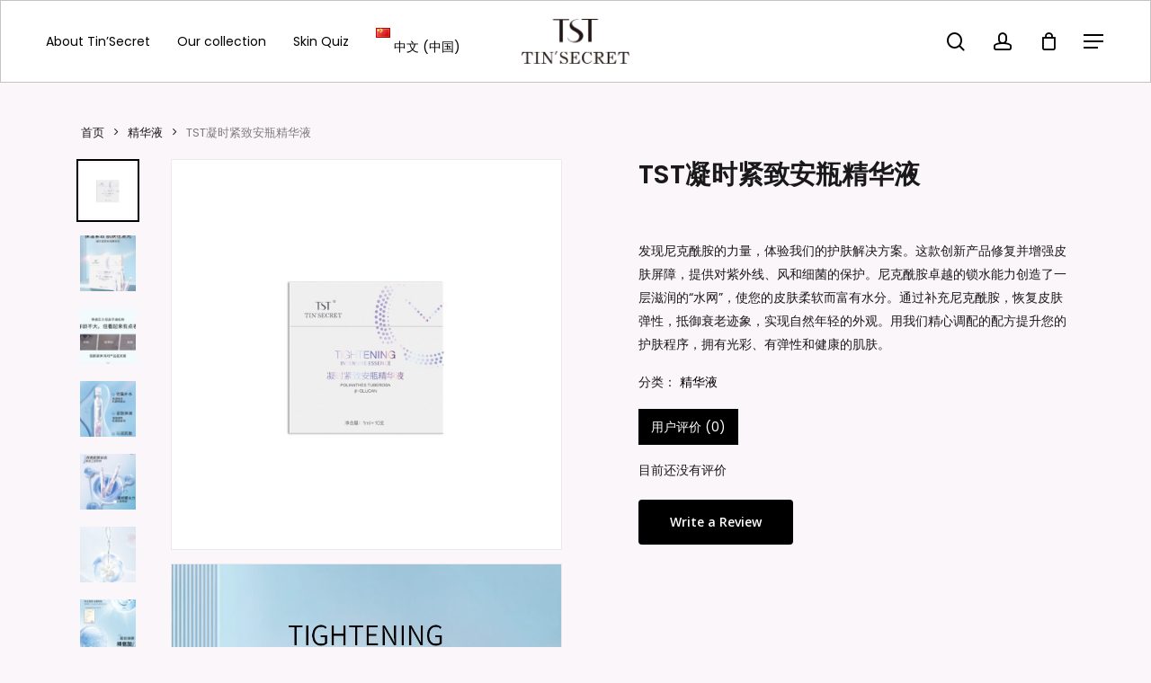

--- FILE ---
content_type: text/html; charset=UTF-8
request_url: https://tinsecrets.com.my/zh/product/tst%E5%87%9D%E6%97%B6%E7%B4%A7%E8%87%B4%E5%AE%89%E7%93%B6%E7%B2%BE%E5%8D%8E%E6%B6%B2/
body_size: 35028
content:
<!doctype html>
<html lang="zh-CN" class="no-js">
<head>
	<meta charset="UTF-8">
	<meta name="viewport" content="width=device-width, initial-scale=1, maximum-scale=1, user-scalable=0" /><title>TST凝时紧致安瓶精华液 &#8211; Tin‘Secret</title>
<meta name='robots' content='max-image-preview:large' />
<link rel="alternate" href="https://tinsecrets.com.my/zh/product/tst%e5%87%9d%e6%97%b6%e7%b4%a7%e8%87%b4%e5%ae%89%e7%93%b6%e7%b2%be%e5%8d%8e%e6%b6%b2/" hreflang="zh" />
<link rel="alternate" href="https://tinsecrets.com.my/product/tightening-intensive-essence/" hreflang="en" />
<link rel='dns-prefetch' href='//admin.revenuehunt.com' />
<link rel='dns-prefetch' href='//fonts.googleapis.com' />
<link rel="alternate" type="application/rss+xml" title="Tin‘Secret &raquo; Feed" href="https://tinsecrets.com.my/zh/feed/" />
<link rel="alternate" type="application/rss+xml" title="Tin‘Secret &raquo; 评论Feed" href="https://tinsecrets.com.my/zh/comments/feed/" />
<link rel="alternate" type="application/rss+xml" title="Tin‘Secret &raquo; TST凝时紧致安瓶精华液评论Feed" href="https://tinsecrets.com.my/zh/product/tst%e5%87%9d%e6%97%b6%e7%b4%a7%e8%87%b4%e5%ae%89%e7%93%b6%e7%b2%be%e5%8d%8e%e6%b6%b2/feed/" />
		<!-- This site uses the Google Analytics by MonsterInsights plugin v8.15 - Using Analytics tracking - https://www.monsterinsights.com/ -->
							<script src="//www.googletagmanager.com/gtag/js?id=G-0E4G5F5EEK"  data-cfasync="false" data-wpfc-render="false" type="text/javascript" async></script>
			<script data-cfasync="false" data-wpfc-render="false" type="text/javascript">
				var mi_version = '8.15';
				var mi_track_user = true;
				var mi_no_track_reason = '';
				
								var disableStrs = [
										'ga-disable-G-0E4G5F5EEK',
														];

				/* Function to detect opted out users */
				function __gtagTrackerIsOptedOut() {
					for (var index = 0; index < disableStrs.length; index++) {
						if (document.cookie.indexOf(disableStrs[index] + '=true') > -1) {
							return true;
						}
					}

					return false;
				}

				/* Disable tracking if the opt-out cookie exists. */
				if (__gtagTrackerIsOptedOut()) {
					for (var index = 0; index < disableStrs.length; index++) {
						window[disableStrs[index]] = true;
					}
				}

				/* Opt-out function */
				function __gtagTrackerOptout() {
					for (var index = 0; index < disableStrs.length; index++) {
						document.cookie = disableStrs[index] + '=true; expires=Thu, 31 Dec 2099 23:59:59 UTC; path=/';
						window[disableStrs[index]] = true;
					}
				}

				if ('undefined' === typeof gaOptout) {
					function gaOptout() {
						__gtagTrackerOptout();
					}
				}
								window.dataLayer = window.dataLayer || [];

				window.MonsterInsightsDualTracker = {
					helpers: {},
					trackers: {},
				};
				if (mi_track_user) {
					function __gtagDataLayer() {
						dataLayer.push(arguments);
					}

					function __gtagTracker(type, name, parameters) {
						if (!parameters) {
							parameters = {};
						}

						if (parameters.send_to) {
							__gtagDataLayer.apply(null, arguments);
							return;
						}

						if (type === 'event') {
														parameters.send_to = monsterinsights_frontend.v4_id;
							var hookName = name;
							if (typeof parameters['event_category'] !== 'undefined') {
								hookName = parameters['event_category'] + ':' + name;
							}

							if (typeof MonsterInsightsDualTracker.trackers[hookName] !== 'undefined') {
								MonsterInsightsDualTracker.trackers[hookName](parameters);
							} else {
								__gtagDataLayer('event', name, parameters);
							}
							
													} else {
							__gtagDataLayer.apply(null, arguments);
						}
					}

					__gtagTracker('js', new Date());
					__gtagTracker('set', {
						'developer_id.dZGIzZG': true,
											});
										__gtagTracker('config', 'G-0E4G5F5EEK', {"forceSSL":"true","link_attribution":"true"} );
															window.gtag = __gtagTracker;										(function () {
						/* https://developers.google.com/analytics/devguides/collection/analyticsjs/ */
						/* ga and __gaTracker compatibility shim. */
						var noopfn = function () {
							return null;
						};
						var newtracker = function () {
							return new Tracker();
						};
						var Tracker = function () {
							return null;
						};
						var p = Tracker.prototype;
						p.get = noopfn;
						p.set = noopfn;
						p.send = function () {
							var args = Array.prototype.slice.call(arguments);
							args.unshift('send');
							__gaTracker.apply(null, args);
						};
						var __gaTracker = function () {
							var len = arguments.length;
							if (len === 0) {
								return;
							}
							var f = arguments[len - 1];
							if (typeof f !== 'object' || f === null || typeof f.hitCallback !== 'function') {
								if ('send' === arguments[0]) {
									var hitConverted, hitObject = false, action;
									if ('event' === arguments[1]) {
										if ('undefined' !== typeof arguments[3]) {
											hitObject = {
												'eventAction': arguments[3],
												'eventCategory': arguments[2],
												'eventLabel': arguments[4],
												'value': arguments[5] ? arguments[5] : 1,
											}
										}
									}
									if ('pageview' === arguments[1]) {
										if ('undefined' !== typeof arguments[2]) {
											hitObject = {
												'eventAction': 'page_view',
												'page_path': arguments[2],
											}
										}
									}
									if (typeof arguments[2] === 'object') {
										hitObject = arguments[2];
									}
									if (typeof arguments[5] === 'object') {
										Object.assign(hitObject, arguments[5]);
									}
									if ('undefined' !== typeof arguments[1].hitType) {
										hitObject = arguments[1];
										if ('pageview' === hitObject.hitType) {
											hitObject.eventAction = 'page_view';
										}
									}
									if (hitObject) {
										action = 'timing' === arguments[1].hitType ? 'timing_complete' : hitObject.eventAction;
										hitConverted = mapArgs(hitObject);
										__gtagTracker('event', action, hitConverted);
									}
								}
								return;
							}

							function mapArgs(args) {
								var arg, hit = {};
								var gaMap = {
									'eventCategory': 'event_category',
									'eventAction': 'event_action',
									'eventLabel': 'event_label',
									'eventValue': 'event_value',
									'nonInteraction': 'non_interaction',
									'timingCategory': 'event_category',
									'timingVar': 'name',
									'timingValue': 'value',
									'timingLabel': 'event_label',
									'page': 'page_path',
									'location': 'page_location',
									'title': 'page_title',
								};
								for (arg in args) {
																		if (!(!args.hasOwnProperty(arg) || !gaMap.hasOwnProperty(arg))) {
										hit[gaMap[arg]] = args[arg];
									} else {
										hit[arg] = args[arg];
									}
								}
								return hit;
							}

							try {
								f.hitCallback();
							} catch (ex) {
							}
						};
						__gaTracker.create = newtracker;
						__gaTracker.getByName = newtracker;
						__gaTracker.getAll = function () {
							return [];
						};
						__gaTracker.remove = noopfn;
						__gaTracker.loaded = true;
						window['__gaTracker'] = __gaTracker;
					})();
									} else {
										console.log("");
					(function () {
						function __gtagTracker() {
							return null;
						}

						window['__gtagTracker'] = __gtagTracker;
						window['gtag'] = __gtagTracker;
					})();
									}
			</script>
				<!-- / Google Analytics by MonsterInsights -->
		<script type="text/javascript">
window._wpemojiSettings = {"baseUrl":"https:\/\/s.w.org\/images\/core\/emoji\/14.0.0\/72x72\/","ext":".png","svgUrl":"https:\/\/s.w.org\/images\/core\/emoji\/14.0.0\/svg\/","svgExt":".svg","source":{"concatemoji":"https:\/\/tinsecrets.com.my\/wp-includes\/js\/wp-emoji-release.min.js"}};
/*! This file is auto-generated */
!function(e,a,t){var n,r,o,i=a.createElement("canvas"),p=i.getContext&&i.getContext("2d");function s(e,t){p.clearRect(0,0,i.width,i.height),p.fillText(e,0,0);e=i.toDataURL();return p.clearRect(0,0,i.width,i.height),p.fillText(t,0,0),e===i.toDataURL()}function c(e){var t=a.createElement("script");t.src=e,t.defer=t.type="text/javascript",a.getElementsByTagName("head")[0].appendChild(t)}for(o=Array("flag","emoji"),t.supports={everything:!0,everythingExceptFlag:!0},r=0;r<o.length;r++)t.supports[o[r]]=function(e){if(p&&p.fillText)switch(p.textBaseline="top",p.font="600 32px Arial",e){case"flag":return s("\ud83c\udff3\ufe0f\u200d\u26a7\ufe0f","\ud83c\udff3\ufe0f\u200b\u26a7\ufe0f")?!1:!s("\ud83c\uddfa\ud83c\uddf3","\ud83c\uddfa\u200b\ud83c\uddf3")&&!s("\ud83c\udff4\udb40\udc67\udb40\udc62\udb40\udc65\udb40\udc6e\udb40\udc67\udb40\udc7f","\ud83c\udff4\u200b\udb40\udc67\u200b\udb40\udc62\u200b\udb40\udc65\u200b\udb40\udc6e\u200b\udb40\udc67\u200b\udb40\udc7f");case"emoji":return!s("\ud83e\udef1\ud83c\udffb\u200d\ud83e\udef2\ud83c\udfff","\ud83e\udef1\ud83c\udffb\u200b\ud83e\udef2\ud83c\udfff")}return!1}(o[r]),t.supports.everything=t.supports.everything&&t.supports[o[r]],"flag"!==o[r]&&(t.supports.everythingExceptFlag=t.supports.everythingExceptFlag&&t.supports[o[r]]);t.supports.everythingExceptFlag=t.supports.everythingExceptFlag&&!t.supports.flag,t.DOMReady=!1,t.readyCallback=function(){t.DOMReady=!0},t.supports.everything||(n=function(){t.readyCallback()},a.addEventListener?(a.addEventListener("DOMContentLoaded",n,!1),e.addEventListener("load",n,!1)):(e.attachEvent("onload",n),a.attachEvent("onreadystatechange",function(){"complete"===a.readyState&&t.readyCallback()})),(e=t.source||{}).concatemoji?c(e.concatemoji):e.wpemoji&&e.twemoji&&(c(e.twemoji),c(e.wpemoji)))}(window,document,window._wpemojiSettings);
</script>
<style type="text/css">
img.wp-smiley,
img.emoji {
	display: inline !important;
	border: none !important;
	box-shadow: none !important;
	height: 1em !important;
	width: 1em !important;
	margin: 0 0.07em !important;
	vertical-align: -0.1em !important;
	background: none !important;
	padding: 0 !important;
}
</style>
	
<link rel='stylesheet' id='formidable-css' href='https://tinsecrets.com.my/wp-content/plugins/formidable/css/formidableforms.css?ver=115000' type='text/css' media='all' />
<link rel='stylesheet' id='wp-block-library-css' href='https://tinsecrets.com.my/wp-includes/css/dist/block-library/style.min.css' type='text/css' media='all' />
<style id='create-block-ep-login-block-style-inline-css' type='text/css'>
#ep_attendee_login_form_wrapper.block_login_custom_class{display:inline-block!important;margin:0 auto;max-width:none!important;width:100%}.ep-login-form .ep-event-avatar svg{fill:#fff;font-weight:400;height:90px;width:90px}.wp-block-create-block-ep-login-block.aligncenter{min-width:480px!important;text-align:inherit!important;width:480px!important}.wp-block-create-block-ep-login-block.alignright{min-width:480px!important;width:480px!important}.wp-block-create-block-ep-login-block.alignleft{float:none!important;min-width:480px!important;width:480px!important}.wp-block-buttons>.wp-block-button.wp-block-button__width-25{width:calc(25% - var(--wp--style--block-gap, .5em)*.75)!important}.wp-block-button.wp-block-button__width-50{width:calc(50% - var(--wp--style--block-gap, .5em)*.5)!important}.wp-block-buttons>.wp-block-button.wp-block-button__width-75{width:calc(75% - var(--wp--style--block-gap, .5em)*.25)!important}

</style>
<style id='create-block-ep-register-block-style-inline-css' type='text/css'>
#ep_attendee_register_form_wrapper.block_register_custom_class{display:inline-block!important;margin:0 auto;max-width:none!important;width:100%}.wp-block-create-block-ep-register-block.aligncenter{text-align:inherit!important;width:600px!important}.wp-block-create-block-ep-register-block.alignright{width:600px!important}.wp-block-create-block-ep-register-block.alignleft{float:none!important;width:600px!important}

</style>
<style id='create-block-ep-square-cards-block-style-inline-css' type='text/css'>


</style>
<style id='create-block-ep-booking-details-block-style-inline-css' type='text/css'>
.ep-google-calendar-add{height:18px}

</style>
<link rel='stylesheet' id='cp_timeline-cgb-style-css-css' href='https://tinsecrets.com.my/wp-content/plugins/cool-timeline/includes/cool-timeline-block/dist/blocks.style.build.css' type='text/css' media='all' />
<link rel='stylesheet' id='classic-theme-styles-css' href='https://tinsecrets.com.my/wp-includes/css/classic-themes.min.css' type='text/css' media='all' />
<style id='global-styles-inline-css' type='text/css'>
body{--wp--preset--color--black: #000000;--wp--preset--color--cyan-bluish-gray: #abb8c3;--wp--preset--color--white: #ffffff;--wp--preset--color--pale-pink: #f78da7;--wp--preset--color--vivid-red: #cf2e2e;--wp--preset--color--luminous-vivid-orange: #ff6900;--wp--preset--color--luminous-vivid-amber: #fcb900;--wp--preset--color--light-green-cyan: #7bdcb5;--wp--preset--color--vivid-green-cyan: #00d084;--wp--preset--color--pale-cyan-blue: #8ed1fc;--wp--preset--color--vivid-cyan-blue: #0693e3;--wp--preset--color--vivid-purple: #9b51e0;--wp--preset--gradient--vivid-cyan-blue-to-vivid-purple: linear-gradient(135deg,rgba(6,147,227,1) 0%,rgb(155,81,224) 100%);--wp--preset--gradient--light-green-cyan-to-vivid-green-cyan: linear-gradient(135deg,rgb(122,220,180) 0%,rgb(0,208,130) 100%);--wp--preset--gradient--luminous-vivid-amber-to-luminous-vivid-orange: linear-gradient(135deg,rgba(252,185,0,1) 0%,rgba(255,105,0,1) 100%);--wp--preset--gradient--luminous-vivid-orange-to-vivid-red: linear-gradient(135deg,rgba(255,105,0,1) 0%,rgb(207,46,46) 100%);--wp--preset--gradient--very-light-gray-to-cyan-bluish-gray: linear-gradient(135deg,rgb(238,238,238) 0%,rgb(169,184,195) 100%);--wp--preset--gradient--cool-to-warm-spectrum: linear-gradient(135deg,rgb(74,234,220) 0%,rgb(151,120,209) 20%,rgb(207,42,186) 40%,rgb(238,44,130) 60%,rgb(251,105,98) 80%,rgb(254,248,76) 100%);--wp--preset--gradient--blush-light-purple: linear-gradient(135deg,rgb(255,206,236) 0%,rgb(152,150,240) 100%);--wp--preset--gradient--blush-bordeaux: linear-gradient(135deg,rgb(254,205,165) 0%,rgb(254,45,45) 50%,rgb(107,0,62) 100%);--wp--preset--gradient--luminous-dusk: linear-gradient(135deg,rgb(255,203,112) 0%,rgb(199,81,192) 50%,rgb(65,88,208) 100%);--wp--preset--gradient--pale-ocean: linear-gradient(135deg,rgb(255,245,203) 0%,rgb(182,227,212) 50%,rgb(51,167,181) 100%);--wp--preset--gradient--electric-grass: linear-gradient(135deg,rgb(202,248,128) 0%,rgb(113,206,126) 100%);--wp--preset--gradient--midnight: linear-gradient(135deg,rgb(2,3,129) 0%,rgb(40,116,252) 100%);--wp--preset--duotone--dark-grayscale: url('#wp-duotone-dark-grayscale');--wp--preset--duotone--grayscale: url('#wp-duotone-grayscale');--wp--preset--duotone--purple-yellow: url('#wp-duotone-purple-yellow');--wp--preset--duotone--blue-red: url('#wp-duotone-blue-red');--wp--preset--duotone--midnight: url('#wp-duotone-midnight');--wp--preset--duotone--magenta-yellow: url('#wp-duotone-magenta-yellow');--wp--preset--duotone--purple-green: url('#wp-duotone-purple-green');--wp--preset--duotone--blue-orange: url('#wp-duotone-blue-orange');--wp--preset--font-size--small: 13px;--wp--preset--font-size--medium: 20px;--wp--preset--font-size--large: 36px;--wp--preset--font-size--x-large: 42px;--wp--preset--spacing--20: 0.44rem;--wp--preset--spacing--30: 0.67rem;--wp--preset--spacing--40: 1rem;--wp--preset--spacing--50: 1.5rem;--wp--preset--spacing--60: 2.25rem;--wp--preset--spacing--70: 3.38rem;--wp--preset--spacing--80: 5.06rem;--wp--preset--shadow--natural: 6px 6px 9px rgba(0, 0, 0, 0.2);--wp--preset--shadow--deep: 12px 12px 50px rgba(0, 0, 0, 0.4);--wp--preset--shadow--sharp: 6px 6px 0px rgba(0, 0, 0, 0.2);--wp--preset--shadow--outlined: 6px 6px 0px -3px rgba(255, 255, 255, 1), 6px 6px rgba(0, 0, 0, 1);--wp--preset--shadow--crisp: 6px 6px 0px rgba(0, 0, 0, 1);}:where(.is-layout-flex){gap: 0.5em;}body .is-layout-flow > .alignleft{float: left;margin-inline-start: 0;margin-inline-end: 2em;}body .is-layout-flow > .alignright{float: right;margin-inline-start: 2em;margin-inline-end: 0;}body .is-layout-flow > .aligncenter{margin-left: auto !important;margin-right: auto !important;}body .is-layout-constrained > .alignleft{float: left;margin-inline-start: 0;margin-inline-end: 2em;}body .is-layout-constrained > .alignright{float: right;margin-inline-start: 2em;margin-inline-end: 0;}body .is-layout-constrained > .aligncenter{margin-left: auto !important;margin-right: auto !important;}body .is-layout-constrained > :where(:not(.alignleft):not(.alignright):not(.alignfull)){max-width: var(--wp--style--global--content-size);margin-left: auto !important;margin-right: auto !important;}body .is-layout-constrained > .alignwide{max-width: var(--wp--style--global--wide-size);}body .is-layout-flex{display: flex;}body .is-layout-flex{flex-wrap: wrap;align-items: center;}body .is-layout-flex > *{margin: 0;}:where(.wp-block-columns.is-layout-flex){gap: 2em;}.has-black-color{color: var(--wp--preset--color--black) !important;}.has-cyan-bluish-gray-color{color: var(--wp--preset--color--cyan-bluish-gray) !important;}.has-white-color{color: var(--wp--preset--color--white) !important;}.has-pale-pink-color{color: var(--wp--preset--color--pale-pink) !important;}.has-vivid-red-color{color: var(--wp--preset--color--vivid-red) !important;}.has-luminous-vivid-orange-color{color: var(--wp--preset--color--luminous-vivid-orange) !important;}.has-luminous-vivid-amber-color{color: var(--wp--preset--color--luminous-vivid-amber) !important;}.has-light-green-cyan-color{color: var(--wp--preset--color--light-green-cyan) !important;}.has-vivid-green-cyan-color{color: var(--wp--preset--color--vivid-green-cyan) !important;}.has-pale-cyan-blue-color{color: var(--wp--preset--color--pale-cyan-blue) !important;}.has-vivid-cyan-blue-color{color: var(--wp--preset--color--vivid-cyan-blue) !important;}.has-vivid-purple-color{color: var(--wp--preset--color--vivid-purple) !important;}.has-black-background-color{background-color: var(--wp--preset--color--black) !important;}.has-cyan-bluish-gray-background-color{background-color: var(--wp--preset--color--cyan-bluish-gray) !important;}.has-white-background-color{background-color: var(--wp--preset--color--white) !important;}.has-pale-pink-background-color{background-color: var(--wp--preset--color--pale-pink) !important;}.has-vivid-red-background-color{background-color: var(--wp--preset--color--vivid-red) !important;}.has-luminous-vivid-orange-background-color{background-color: var(--wp--preset--color--luminous-vivid-orange) !important;}.has-luminous-vivid-amber-background-color{background-color: var(--wp--preset--color--luminous-vivid-amber) !important;}.has-light-green-cyan-background-color{background-color: var(--wp--preset--color--light-green-cyan) !important;}.has-vivid-green-cyan-background-color{background-color: var(--wp--preset--color--vivid-green-cyan) !important;}.has-pale-cyan-blue-background-color{background-color: var(--wp--preset--color--pale-cyan-blue) !important;}.has-vivid-cyan-blue-background-color{background-color: var(--wp--preset--color--vivid-cyan-blue) !important;}.has-vivid-purple-background-color{background-color: var(--wp--preset--color--vivid-purple) !important;}.has-black-border-color{border-color: var(--wp--preset--color--black) !important;}.has-cyan-bluish-gray-border-color{border-color: var(--wp--preset--color--cyan-bluish-gray) !important;}.has-white-border-color{border-color: var(--wp--preset--color--white) !important;}.has-pale-pink-border-color{border-color: var(--wp--preset--color--pale-pink) !important;}.has-vivid-red-border-color{border-color: var(--wp--preset--color--vivid-red) !important;}.has-luminous-vivid-orange-border-color{border-color: var(--wp--preset--color--luminous-vivid-orange) !important;}.has-luminous-vivid-amber-border-color{border-color: var(--wp--preset--color--luminous-vivid-amber) !important;}.has-light-green-cyan-border-color{border-color: var(--wp--preset--color--light-green-cyan) !important;}.has-vivid-green-cyan-border-color{border-color: var(--wp--preset--color--vivid-green-cyan) !important;}.has-pale-cyan-blue-border-color{border-color: var(--wp--preset--color--pale-cyan-blue) !important;}.has-vivid-cyan-blue-border-color{border-color: var(--wp--preset--color--vivid-cyan-blue) !important;}.has-vivid-purple-border-color{border-color: var(--wp--preset--color--vivid-purple) !important;}.has-vivid-cyan-blue-to-vivid-purple-gradient-background{background: var(--wp--preset--gradient--vivid-cyan-blue-to-vivid-purple) !important;}.has-light-green-cyan-to-vivid-green-cyan-gradient-background{background: var(--wp--preset--gradient--light-green-cyan-to-vivid-green-cyan) !important;}.has-luminous-vivid-amber-to-luminous-vivid-orange-gradient-background{background: var(--wp--preset--gradient--luminous-vivid-amber-to-luminous-vivid-orange) !important;}.has-luminous-vivid-orange-to-vivid-red-gradient-background{background: var(--wp--preset--gradient--luminous-vivid-orange-to-vivid-red) !important;}.has-very-light-gray-to-cyan-bluish-gray-gradient-background{background: var(--wp--preset--gradient--very-light-gray-to-cyan-bluish-gray) !important;}.has-cool-to-warm-spectrum-gradient-background{background: var(--wp--preset--gradient--cool-to-warm-spectrum) !important;}.has-blush-light-purple-gradient-background{background: var(--wp--preset--gradient--blush-light-purple) !important;}.has-blush-bordeaux-gradient-background{background: var(--wp--preset--gradient--blush-bordeaux) !important;}.has-luminous-dusk-gradient-background{background: var(--wp--preset--gradient--luminous-dusk) !important;}.has-pale-ocean-gradient-background{background: var(--wp--preset--gradient--pale-ocean) !important;}.has-electric-grass-gradient-background{background: var(--wp--preset--gradient--electric-grass) !important;}.has-midnight-gradient-background{background: var(--wp--preset--gradient--midnight) !important;}.has-small-font-size{font-size: var(--wp--preset--font-size--small) !important;}.has-medium-font-size{font-size: var(--wp--preset--font-size--medium) !important;}.has-large-font-size{font-size: var(--wp--preset--font-size--large) !important;}.has-x-large-font-size{font-size: var(--wp--preset--font-size--x-large) !important;}
.wp-block-navigation a:where(:not(.wp-element-button)){color: inherit;}
:where(.wp-block-columns.is-layout-flex){gap: 2em;}
.wp-block-pullquote{font-size: 1.5em;line-height: 1.6;}
</style>
<link rel='stylesheet' id='eventprime-event-calendar-management-css' href='https://tinsecrets.com.my/wp-content/plugins/eventprime-event-calendar-management/public/css/eventprime-event-calendar-management-public.css?ver=4.2.8.0' type='text/css' media='all' />
<link rel='stylesheet' id='ep-public-css-css' href='https://tinsecrets.com.my/wp-content/plugins/eventprime-event-calendar-management/public/css/em-front-common-utility.css?ver=4.2.8.0' type='text/css' media='all' />
<link rel='stylesheet' id='ep-material-fonts-css' href='https://tinsecrets.com.my/wp-content/plugins/eventprime-event-calendar-management/public/css/ep-material-fonts-icon.css?ver=4.2.8.0' type='text/css' media='all' />
<link rel='stylesheet' id='ep-toast-css-css' href='https://tinsecrets.com.my/wp-content/plugins/eventprime-event-calendar-management/public/css/jquery.toast.min.css?ver=4.2.8.0' type='text/css' media='all' />
<link rel='stylesheet' id='em-front-common-utility-css' href='https://tinsecrets.com.my/wp-content/plugins/eventprime-event-calendar-management/public/css/em-front-common-utility.css?ver=4.2.8.0' type='text/css' media='all' />
<link rel='stylesheet' id='salient-social-css' href='https://tinsecrets.com.my/wp-content/plugins/salient-social/css/style.css?ver=1.2.2' type='text/css' media='all' />
<style id='salient-social-inline-css' type='text/css'>

  .sharing-default-minimal .nectar-love.loved,
  body .nectar-social[data-color-override="override"].fixed > a:before, 
  body .nectar-social[data-color-override="override"].fixed .nectar-social-inner a,
  .sharing-default-minimal .nectar-social[data-color-override="override"] .nectar-social-inner a:hover,
  .nectar-social.vertical[data-color-override="override"] .nectar-social-inner a:hover {
    background-color: #000000;
  }
  .nectar-social.hover .nectar-love.loved,
  .nectar-social.hover > .nectar-love-button a:hover,
  .nectar-social[data-color-override="override"].hover > div a:hover,
  #single-below-header .nectar-social[data-color-override="override"].hover > div a:hover,
  .nectar-social[data-color-override="override"].hover .share-btn:hover,
  .sharing-default-minimal .nectar-social[data-color-override="override"] .nectar-social-inner a {
    border-color: #000000;
  }
  #single-below-header .nectar-social.hover .nectar-love.loved i,
  #single-below-header .nectar-social.hover[data-color-override="override"] a:hover,
  #single-below-header .nectar-social.hover[data-color-override="override"] a:hover i,
  #single-below-header .nectar-social.hover .nectar-love-button a:hover i,
  .nectar-love:hover i,
  .hover .nectar-love:hover .total_loves,
  .nectar-love.loved i,
  .nectar-social.hover .nectar-love.loved .total_loves,
  .nectar-social.hover .share-btn:hover, 
  .nectar-social[data-color-override="override"].hover .nectar-social-inner a:hover,
  .nectar-social[data-color-override="override"].hover > div:hover span,
  .sharing-default-minimal .nectar-social[data-color-override="override"] .nectar-social-inner a:not(:hover) i,
  .sharing-default-minimal .nectar-social[data-color-override="override"] .nectar-social-inner a:not(:hover) {
    color: #000000;
  }
</style>
<link rel='stylesheet' id='photoswipe-css' href='https://tinsecrets.com.my/wp-content/plugins/woocommerce/assets/css/photoswipe/photoswipe.min.css?ver=8.2.4' type='text/css' media='all' />
<link rel='stylesheet' id='photoswipe-default-skin-css' href='https://tinsecrets.com.my/wp-content/plugins/woocommerce/assets/css/photoswipe/default-skin/default-skin.min.css?ver=8.2.4' type='text/css' media='all' />
<link rel='stylesheet' id='woocommerce-layout-css' href='https://tinsecrets.com.my/wp-content/plugins/woocommerce/assets/css/woocommerce-layout.css?ver=8.2.4' type='text/css' media='all' />
<link rel='stylesheet' id='woocommerce-smallscreen-css' href='https://tinsecrets.com.my/wp-content/plugins/woocommerce/assets/css/woocommerce-smallscreen.css?ver=8.2.4' type='text/css' media='only screen and (max-width: 768px)' />
<link rel='stylesheet' id='woocommerce-general-css' href='https://tinsecrets.com.my/wp-content/plugins/woocommerce/assets/css/woocommerce.css?ver=8.2.4' type='text/css' media='all' />
<style id='woocommerce-inline-inline-css' type='text/css'>
.woocommerce form .form-row .required { visibility: visible; }
</style>
<link rel='stylesheet' id='font-awesome-css' href='https://tinsecrets.com.my/wp-content/themes/salient/css/font-awesome-legacy.min.css?ver=4.7.1' type='text/css' media='all' />
<link rel='stylesheet' id='salient-grid-system-css' href='https://tinsecrets.com.my/wp-content/themes/salient/css/build/grid-system.css?ver=15.0.9' type='text/css' media='all' />
<link rel='stylesheet' id='main-styles-css' href='https://tinsecrets.com.my/wp-content/themes/salient/css/build/style.css?ver=15.0.9' type='text/css' media='all' />
<style id='main-styles-inline-css' type='text/css'>
html:not(.page-trans-loaded) { background-color: #ffffff; }
</style>
<link rel='stylesheet' id='nectar-header-layout-centered-logo-between-menu-alt-css' href='https://tinsecrets.com.my/wp-content/themes/salient/css/build/header/header-layout-centered-logo-between-menu-alt.css?ver=15.0.9' type='text/css' media='all' />
<link rel='stylesheet' id='nectar-element-wpb-column-border-css' href='https://tinsecrets.com.my/wp-content/themes/salient/css/build/elements/element-wpb-column-border.css?ver=15.0.9' type='text/css' media='all' />
<link rel='stylesheet' id='nectar_default_font_open_sans-css' href='https://fonts.googleapis.com/css?family=Open+Sans%3A300%2C400%2C600%2C700&#038;subset=latin%2Clatin-ext' type='text/css' media='all' />
<link rel='stylesheet' id='responsive-css' href='https://tinsecrets.com.my/wp-content/themes/salient/css/build/responsive.css?ver=15.0.9' type='text/css' media='all' />
<link rel='stylesheet' id='nectar-product-style-text-on-hover-css' href='https://tinsecrets.com.my/wp-content/themes/salient/css/build/third-party/woocommerce/product-style-text-on-hover.css?ver=15.0.9' type='text/css' media='all' />
<link rel='stylesheet' id='woocommerce-css' href='https://tinsecrets.com.my/wp-content/themes/salient/css/build/woocommerce.css?ver=15.0.9' type='text/css' media='all' />
<link rel='stylesheet' id='nectar-woocommerce-single-css' href='https://tinsecrets.com.my/wp-content/themes/salient/css/build/third-party/woocommerce/product-single.css?ver=15.0.9' type='text/css' media='all' />
<link rel='stylesheet' id='skin-material-css' href='https://tinsecrets.com.my/wp-content/themes/salient/css/build/skin-material.css?ver=15.0.9' type='text/css' media='all' />
<link rel='stylesheet' id='salient-wp-menu-dynamic-css' href='https://tinsecrets.com.my/wp-content/uploads/salient/menu-dynamic.css?ver=94826' type='text/css' media='all' />
<link rel='stylesheet' id='dynamic-css-css' href='https://tinsecrets.com.my/wp-content/themes/salient/css/salient-dynamic-styles.css?ver=82305' type='text/css' media='all' />
<style id='dynamic-css-inline-css' type='text/css'>
#page-header-bg.fullscreen-header,#page-header-wrap.fullscreen-header{width:100%;position:relative;transition:none;-webkit-transition:none;z-index:2}#page-header-wrap.fullscreen-header{background-color:#2b2b2b}#page-header-bg.fullscreen-header .span_6{opacity:1}#page-header-bg.fullscreen-header[data-alignment-v="middle"] .span_6{top:50%!important}.default-blog-title.fullscreen-header{position:relative}@media only screen and (min-width :1px) and (max-width :999px){#page-header-bg[data-parallax="1"][data-alignment-v="middle"].fullscreen-header .span_6{-webkit-transform:translateY(-50%)!important;transform:translateY(-50%)!important;}#page-header-bg[data-parallax="1"][data-alignment-v="middle"].fullscreen-header .nectar-particles .span_6{-webkit-transform:none!important;transform:none!important;}#page-header-bg.fullscreen-header .row{top:0!important;}}body.material #page-header-bg.fullscreen-header .inner-wrap >a:hover{box-shadow:0 10px 24px rgba(0,0,0,0.15);}#page-header-bg.fullscreen-header .author-section .meta-category{display:block;}#page-header-bg.fullscreen-header .author-section .meta-category a,#page-header-bg.fullscreen-header .author-section,#page-header-bg.fullscreen-header .meta-author img{display:inline-block}#page-header-bg h1{padding-top:5px;padding-bottom:5px}.single-post #page-header-bg.fullscreen-header h1{margin:0 auto;}#page-header-bg.fullscreen-header .author-section{width:auto}#page-header-bg.fullscreen-header .author-section .avatar-post-info,#page-header-bg.fullscreen-header .author-section .meta-author{text-align:center}#page-header-bg.fullscreen-header .author-section .avatar-post-info{margin-top:13px;margin-left:0}#page-header-bg.fullscreen-header .author-section .meta-author{top:0}#page-header-bg.fullscreen-header .author-section{margin-top:25px}#page-header-bg.fullscreen-header .author-section .meta-author{display:block;float:none}.single-post #page-header-bg.fullscreen-header,.single-post #single-below-header.fullscreen-header{background-color:#f6f6f6}.single-post #single-below-header.fullscreen-header{border-top:1px solid #DDD;border-bottom:none!important}#header-space{background-color:#fbf6fa}@media only screen and (min-width:1000px){body #ajax-content-wrap.no-scroll{min-height:calc(100vh - 106px);height:calc(100vh - 106px)!important;}}@media only screen and (min-width:1000px){#page-header-wrap.fullscreen-header,#page-header-wrap.fullscreen-header #page-header-bg,html:not(.nectar-box-roll-loaded) .nectar-box-roll > #page-header-bg.fullscreen-header,.nectar_fullscreen_zoom_recent_projects,#nectar_fullscreen_rows:not(.afterLoaded) > div{height:calc(100vh - 105px);}.wpb_row.vc_row-o-full-height.top-level,.wpb_row.vc_row-o-full-height.top-level > .col.span_12{min-height:calc(100vh - 105px);}html:not(.nectar-box-roll-loaded) .nectar-box-roll > #page-header-bg.fullscreen-header{top:106px;}.nectar-slider-wrap[data-fullscreen="true"]:not(.loaded),.nectar-slider-wrap[data-fullscreen="true"]:not(.loaded) .swiper-container{height:calc(100vh - 104px)!important;}.admin-bar .nectar-slider-wrap[data-fullscreen="true"]:not(.loaded),.admin-bar .nectar-slider-wrap[data-fullscreen="true"]:not(.loaded) .swiper-container{height:calc(100vh - 104px - 32px)!important;}}.admin-bar[class*="page-template-template-no-header"] .wpb_row.vc_row-o-full-height.top-level,.admin-bar[class*="page-template-template-no-header"] .wpb_row.vc_row-o-full-height.top-level > .col.span_12{min-height:calc(100vh - 32px);}body[class*="page-template-template-no-header"] .wpb_row.vc_row-o-full-height.top-level,body[class*="page-template-template-no-header"] .wpb_row.vc_row-o-full-height.top-level > .col.span_12{min-height:100vh;}@media only screen and (max-width:999px){.using-mobile-browser #page-header-wrap.fullscreen-header,.using-mobile-browser #page-header-wrap.fullscreen-header #page-header-bg{height:calc(100vh - 106px);}.using-mobile-browser #nectar_fullscreen_rows:not(.afterLoaded):not([data-mobile-disable="on"]) > div{height:calc(100vh - 106px);}.using-mobile-browser .wpb_row.vc_row-o-full-height.top-level,.using-mobile-browser .wpb_row.vc_row-o-full-height.top-level > .col.span_12,[data-permanent-transparent="1"].using-mobile-browser .wpb_row.vc_row-o-full-height.top-level,[data-permanent-transparent="1"].using-mobile-browser .wpb_row.vc_row-o-full-height.top-level > .col.span_12{min-height:calc(100vh - 106px);}#page-header-wrap.fullscreen-header,#page-header-wrap.fullscreen-header #page-header-bg,html:not(.nectar-box-roll-loaded) .nectar-box-roll > #page-header-bg.fullscreen-header,.nectar_fullscreen_zoom_recent_projects,.nectar-slider-wrap[data-fullscreen="true"]:not(.loaded),.nectar-slider-wrap[data-fullscreen="true"]:not(.loaded) .swiper-container,#nectar_fullscreen_rows:not(.afterLoaded):not([data-mobile-disable="on"]) > div{height:calc(100vh - 53px);}.wpb_row.vc_row-o-full-height.top-level,.wpb_row.vc_row-o-full-height.top-level > .col.span_12{min-height:calc(100vh - 53px);}body[data-transparent-header="false"] #ajax-content-wrap.no-scroll{min-height:calc(100vh - 53px);height:calc(100vh - 53px);}}.post-type-archive-product.woocommerce .container-wrap,.tax-product_cat.woocommerce .container-wrap{background-color:#f6f6f6;}.woocommerce ul.products li.product.material,.woocommerce-page ul.products li.product.material{background-color:#ffffff;}.woocommerce ul.products li.product.minimal .product-wrap,.woocommerce ul.products li.product.minimal .background-color-expand,.woocommerce-page ul.products li.product.minimal .product-wrap,.woocommerce-page ul.products li.product.minimal .background-color-expand{background-color:#ffffff;}.nectar-animated-gradient{opacity:0;z-index:1;transform:translateZ(0);transition:opacity 0.8s ease;}.nectar-animated-gradient.loaded{opacity:1;}.row-bg-wrap.has-animated-gradient{overflow:hidden;}.wpb_column.border_right_desktop_1px > .vc_column-inner{border-right-width:1px;}.wpb_column.border_bottom_desktop_0px > .vc_column-inner{border-bottom-width:0;}.wpb_column.border_color_cecece > .vc_column-inner{border-color:#cecece;}.wpb_column.border_style_solid > .vc_column-inner{border-style:solid;}.col.padding-4-percent > .vc_column-inner,.col.padding-4-percent > .n-sticky > .vc_column-inner{padding:calc(600px * 0.06);}@media only screen and (max-width:690px){.col.padding-4-percent > .vc_column-inner,.col.padding-4-percent > .n-sticky > .vc_column-inner{padding:calc(100vw * 0.06);}}@media only screen and (min-width:1000px){.col.padding-4-percent > .vc_column-inner,.col.padding-4-percent > .n-sticky > .vc_column-inner{padding:calc((100vw - 180px) * 0.04);}.column_container:not(.vc_col-sm-12) .col.padding-4-percent > .vc_column-inner{padding:calc((100vw - 180px) * 0.02);}}@media only screen and (min-width:1425px){.col.padding-4-percent > .vc_column-inner{padding:calc(1245px * 0.04);}.column_container:not(.vc_col-sm-12) .col.padding-4-percent > .vc_column-inner{padding:calc(1245px * 0.02);}}.full-width-content .col.padding-4-percent > .vc_column-inner{padding:calc(100vw * 0.04);}@media only screen and (max-width:999px){.full-width-content .col.padding-4-percent > .vc_column-inner{padding:calc(100vw * 0.06);}}@media only screen and (min-width:1000px){.full-width-content .column_container:not(.vc_col-sm-12) .col.padding-4-percent > .vc_column-inner{padding:calc(100vw * 0.02);}}#ajax-content-wrap .col[data-padding-pos="left-right"] > .vc_column-inner,#ajax-content-wrap .col[data-padding-pos="left-right"] > .n-sticky > .vc_column-inner{padding-top:0;padding-bottom:0}@media only screen and (max-width:999px){body .vc_row-fluid:not(.full-width-content) > .span_12 .vc_col-sm-2:not(:last-child):not([class*="vc_col-xs-"]){margin-bottom:25px;}}@media only screen and (min-width :690px) and (max-width :999px){body .vc_col-sm-2{width:31.2%;margin-left:3.1%;}body .full-width-content .vc_col-sm-2{width:33.3%;margin-left:0;}.vc_row-fluid .vc_col-sm-2[class*="vc_col-sm-"]:first-child:not([class*="offset"]),.vc_row-fluid .vc_col-sm-2[class*="vc_col-sm-"]:nth-child(3n+4):not([class*="offset"]){margin-left:0;}}@media only screen and (max-width :690px){body .vc_row-fluid .vc_col-sm-2:not([class*="vc_col-xs"]),body .vc_row-fluid.full-width-content .vc_col-sm-2:not([class*="vc_col-xs"]){width:50%;}.vc_row-fluid .vc_col-sm-2[class*="vc_col-sm-"]:first-child:not([class*="offset"]),.vc_row-fluid .vc_col-sm-2[class*="vc_col-sm-"]:nth-child(2n+3):not([class*="offset"]){margin-left:0;}}.col.padding-1-percent > .vc_column-inner,.col.padding-1-percent > .n-sticky > .vc_column-inner{padding:calc(600px * 0.01);}@media only screen and (max-width:690px){.col.padding-1-percent > .vc_column-inner,.col.padding-1-percent > .n-sticky > .vc_column-inner{padding:calc(100vw * 0.01);}}@media only screen and (min-width:1000px){.col.padding-1-percent > .vc_column-inner,.col.padding-1-percent > .n-sticky > .vc_column-inner{padding:calc((100vw - 180px) * 0.01);}.column_container:not(.vc_col-sm-12) .col.padding-1-percent > .vc_column-inner{padding:calc((100vw - 180px) * 0.005);}}@media only screen and (min-width:1425px){.col.padding-1-percent > .vc_column-inner{padding:calc(1245px * 0.01);}.column_container:not(.vc_col-sm-12) .col.padding-1-percent > .vc_column-inner{padding:calc(1245px * 0.005);}}.full-width-content .col.padding-1-percent > .vc_column-inner{padding:calc(100vw * 0.01);}@media only screen and (max-width:999px){.full-width-content .col.padding-1-percent > .vc_column-inner{padding:calc(100vw * 0.01);}}@media only screen and (min-width:1000px){.full-width-content .column_container:not(.vc_col-sm-12) .col.padding-1-percent > .vc_column-inner{padding:calc(100vw * 0.005);}}body #ajax-content-wrap .col[data-padding-pos="right"] > .vc_column-inner,#ajax-content-wrap .col[data-padding-pos="right"] > .n-sticky > .vc_column-inner{padding-left:0;padding-top:0;padding-bottom:0}.img-with-aniamtion-wrap.custom-width-40pct .inner{max-width:40%;}.img-with-aniamtion-wrap[data-max-width="custom"].center .inner{display:inline-block;}@media only screen and (max-width:690px){.divider-wrap.height_phone_30px > .divider{height:30px!important;}}@media only screen and (max-width:690px){body .img-with-aniamtion-wrap.custom-width-phone-35pct .inner{max-width:35%;}}@media only screen and (max-width:690px){body .wpb_row .wpb_column.child_column.padding-5-percent_phone > .vc_column-inner,body .wpb_row .wpb_column.child_column.padding-5-percent_phone > .n-sticky > .vc_column-inner{padding:calc(690px * 0.05);}}@media only screen and (max-width:690px){.wpb_column.left_margin_phone_5pct{margin-left:5%!important;}}@media only screen and (max-width:690px){.wpb_row .wpb_column.border_right_phone_0px > .vc_column-inner{border-right-width:0;}}@media only screen and (max-width:690px){.wpb_row .wpb_column.border_bottom_phone_1px > .vc_column-inner{border-bottom-width:1px;}}.screen-reader-text,.nectar-skip-to-content:not(:focus){border:0;clip:rect(1px,1px,1px,1px);clip-path:inset(50%);height:1px;margin:-1px;overflow:hidden;padding:0;position:absolute!important;width:1px;word-wrap:normal!important;}.row .col img:not([srcset]){width:auto;}.row .col img.img-with-animation.nectar-lazy:not([srcset]){width:100%;}
@media screen and (max-width: 910px){
.is-menu form {
    display: none;
}
}


@media only screen and (min-width: 1000px){
body:not(.ascend) #header-outer[data-full-width="true"][data-remove-border="true"] #top nav ul #search-btn {
    display: none;
}
}


@media only screen and (min-width: 1000px){
#header-outer[data-full-width="true"] header > .container {
    padding: 0 50px;
    border: solid 1px rgba(0,0,0,0.23);
}
}


#header-outer #logo, #header-outer .logo-spacing {
    margin-top: 20px;
    margin-bottom: 20px;
    position: relative;
}



@media only screen and (min-width: 1px) and (max-width: 999px){
body #header-outer {
    margin-bottom: 0;
    padding: 0px 0px;
}
}


.woocommerce #ajax-content-wrap .woocommerce-tabs>div:not(.tab-container) {
    padding: 15px 0;
    text-align: justify;
}



.is-menu.is-first form {
    right: auto;
    left: 0;
    padding-right: 15px !important;
}


#slide-out-widget-area .inner>div {
    margin-bottom: 0px;
}



.post-type-archive-product.woocommerce .container-wrap, .tax-product_cat.woocommerce .container-wrap {
    background-color: white;
}



preview .lq-poweredby.lq-poweredby-slide, .widget .lq-poweredby.lq-poweredby-slide {
    display: none !important;
}
</style>
<link rel='stylesheet' id='redux-google-fonts-salient_redux-css' href='https://fonts.googleapis.com/css?family=Poppins%3A600%2C500%2C400' type='text/css' media='all' />
<script type="text/template" id="tmpl-variation-template">
	<div class="woocommerce-variation-description">{{{ data.variation.variation_description }}}</div>
	<div class="woocommerce-variation-price">{{{ data.variation.price_html }}}</div>
	<div class="woocommerce-variation-availability">{{{ data.variation.availability_html }}}</div>
</script>
<script type="text/template" id="tmpl-unavailable-variation-template">
	<p>抱歉，该产品已下架,请选择其它产品。</p>
</script>
<script type='text/javascript' src='https://tinsecrets.com.my/wp-content/plugins/google-analytics-for-wordpress/assets/js/frontend-gtag.min.js?ver=8.15' id='monsterinsights-frontend-script-js'></script>
<script data-cfasync="false" data-wpfc-render="false" type="text/javascript" id='monsterinsights-frontend-script-js-extra'>/* <![CDATA[ */
var monsterinsights_frontend = {"js_events_tracking":"true","download_extensions":"doc,pdf,ppt,zip,xls,docx,pptx,xlsx","inbound_paths":"[{\"path\":\"\\\/go\\\/\",\"label\":\"affiliate\"},{\"path\":\"\\\/recommend\\\/\",\"label\":\"affiliate\"}]","home_url":"https:\/\/tinsecrets.com.my","hash_tracking":"false","ua":"","v4_id":"G-0E4G5F5EEK"};/* ]]> */
</script>
<script type='text/javascript' src='https://tinsecrets.com.my/wp-includes/js/jquery/jquery.min.js?ver=3.6.4' id='jquery-core-js'></script>
<script type='text/javascript' src='https://tinsecrets.com.my/wp-includes/js/jquery/jquery-migrate.min.js?ver=3.4.0' id='jquery-migrate-js'></script>
<script type='text/javascript' src='https://tinsecrets.com.my/wp-content/plugins/eventprime-event-calendar-management/public/js/eventprime-event-calendar-management-public.js?ver=4.2.8.0' id='eventprime-event-calendar-management-js'></script>
<script type='text/javascript' src='https://tinsecrets.com.my/wp-content/plugins/eventprime-event-calendar-management/public/js/jquery.toast.min.js?ver=4.2.8.0' id='ep-toast-js-js'></script>
<script type='text/javascript' id='ep-toast-message-js-js-extra'>
/* <![CDATA[ */
var eventprime_toast = {"error":"Error","success":"Success","warning":"Warning"};
/* ]]> */
</script>
<script type='text/javascript' src='https://tinsecrets.com.my/wp-content/plugins/eventprime-event-calendar-management/public/js/toast-message.js?ver=4.2.8.0' id='ep-toast-message-js-js'></script>
<script type='text/javascript' id='ep-common-script-js-extra'>
/* <![CDATA[ */
var eventprime = {"global_settings":{"performers_page":"23928","venues_page":"23929","events_page":"23930","booking_page":"23931","profile_page":"23932","event_types":"23933","event_submit_form":"23934","booking_details_page":"23935","booking_pending_email":"<table border=\"0\" width=\"100%\" cellspacing=\"0\" cellpadding=\"0\">\n    <tbody>\n        <tr>\n            <td align=\"center\" valign=\"top\">\n                <table style=\"background-color: #fdfdfd; border: 1px solid #dcdcdc; border-radius: 3px!important;\" border=\"0\" width=\"600\" cellspacing=\"0\" cellpadding=\"0\">\n                    <tbody>\n                        <tr>\n                            <td align=\"center\" valign=\"top\">\n                                <table style=\"background-color: #0087be;border-radius: 3px 3px 0 0!important; color: #ffffff; border-bottom: 0; font-weight: bold; line-height: 100%; vertical-align: middle; font-family: 'Helvetica Neue',Helvetica,Roboto,Arial,sans-serif;\" border=\"0\" width=\"600\" cellspacing=\"0\" cellpadding=\"0\">\n                                    <tbody>\n                                        <tr>\n                                            <td style=\"padding: 36px 48px; display: block;\">\n                                                <h1 style=\"color: #ffffff; font-family: 'Helvetica Neue',Helvetica,Roboto,Arial,sans-serif; font-size: 30px; font-weight: 300; line-height: 150%; margin: 0; text-align: left;\">Your Booking is Pending<\/h1> <\/td>\n                                        <\/tr>\n                                    <\/tbody>\n                                <\/table>\n                            <\/td>\n                        <\/tr>\n                        <tr>\n                            <td align=\"center\" valign=\"top\">\n                                <table border=\"0\" width=\"600\" cellspacing=\"0\" cellpadding=\"0\">\n                                    <tbody>\n                                        <tr>\n                                            <td style=\"background-color: #fdfdfd;\" valign=\"top\">\n                                                <table border=\"0\" width=\"100%\" cellspacing=\"0\" cellpadding=\"20\">\n                                                    <tbody>\n                                                        <tr>\n                                                            <td style=\"padding: 48px;\" valign=\"top\">\n                                                                <div style=\"color: #737373; font-family: 'Helvetica Neue',Helvetica,Roboto,Arial,sans-serif; font-size: 14px; line-height: 150%; text-align: left;\">\n                                                                    <h1 style=\"color: #0087be; display: block; font-family: 'Helvetica Neue',Helvetica,Roboto,Arial,sans-serif; font-size: 22px; font-weight: bold; line-height: 130%; margin: 16px 0 8px; text-align: center;\">Event Name<\/h1>\n                                                                    <h2 style=\"color:#557da1;display:block;font-family:'Helvetica Neue',Helvetica,Roboto,Arial,sans-serif;font-size:18px;font-weight:normal;line-height:130%;margin:16px 0 8px;text-align:center; font-style: italic;\">Venue Name<\/h2>\n                                                                    <h2 style=\"color: #557da1; display: block; font-family: 'Helvetica Neue',Helvetica,Roboto,Arial,sans-serif; font-size: 18px; font-weight: normal; line-height: 130%; margin: 16px 0 8px; text-align: center; font-style: italic;\">Event Venue<\/h2>\n                                                                    <h2 style=\"color: #0087be; display: block; font-family: 'Helvetica Neue',Helvetica,Roboto,Arial,sans-serif; font-size: 18px; font-weight: bold; line-height: 130%; margin: 16px 0 8px; text-align: left;\">Booking #ID<\/h2>\n                                                                    <table style=\"width: 100%; font-family: 'Helvetica Neue',Helvetica,Roboto,Arial,sans-serif; color: #737373; border: 1px solid #e4e4e4;\" border=\"1\" cellspacing=\"0\" cellpadding=\"6\">\n                                                                        <thead>\n                                                                            <tr>\n                                                                                <th style=\"text-align: left; color: #737373; border: 1px solid #e4e4e4; padding: 12px;\" scope=\"col\">Ticket(s)<\/th>\n                                                                                <th style=\"text-align: left; color: #737373; border: 1px solid #e4e4e4; padding: 12px;\" scope=\"col\">Quantity<\/th>\n                                                                                <th style=\"text-align: left; color: #737373; border: 1px solid #e4e4e4; padding: 12px;\" scope=\"col\">Price<\/th>\n                                                                                <th style=\"text-align: left; color: #737373; border: 1px solid #e4e4e4; padding: 12px;\" scope=\"col\">Discount<\/th>\n                                                                            <\/tr>\n                                                                        <\/thead>\n                                                                        <tbody>\n                                                                            <tr>\n                                                                                <td style=\"text-align: left; vertical-align: middle; border: 1px solid #eee; font-family: 'Helvetica Neue',Helvetica,Roboto,Arial,sans-serif; word-wrap: break-word; color: #737373; padding: 12px;\">(Seat No.) <small><\/small><\/td>\n                                                                                <td style=\"text-align: left; vertical-align: middle; border: 1px solid #eee; font-family: 'Helvetica Neue',Helvetica,Roboto,Arial,sans-serif; color: #737373; padding: 12px;\">(Quantity)<\/td>\n                                                                                <td style=\"text-align: left; vertical-align: middle; border: 1px solid #eee; font-family: 'Helvetica Neue',Helvetica,Roboto,Arial,sans-serif; color: #737373; padding: 12px;\">$(Price)<\/td>\n                                                                                <td style=\"text-align: left; vertical-align: middle; border: 1px solid #eee; font-family: 'Helvetica Neue',Helvetica,Roboto,Arial,sans-serif; color: #737373; padding: 12px;\"> -$(Discount)<\/td>\n                                                                            <\/tr>\n                                                                        <\/tbody>\n                                                                        <tfoot>\n                                                                            <tr>\n                                                                                <th colspan=\"2\" style=\"text-align:left;border-top-width:4px;color:#737373;border:1px solid #e4e4e4;padding:12px\">One-Time event Fee:<\/th>\n                                                                                <td style=\"text-align:left;border-top-width:4px;color:#737373;border:1px solid #e4e4e4;padding:12px\"><span>$(Fixed Event Fee)<\/span>\n                                                                                <\/td>\n                                                                            <\/tr>\n                                                                            <tr>\n                                                                                <th style=\"text-align: left; border-top-width: 4px; color: #737373; border: 1px solid #e4e4e4; padding: 12px;\" colspan=\"2\">Subtotal:<\/th>\n                                                                                <td style=\"text-align: left; border-top-width: 4px; color: #737373; border: 1px solid #e4e4e4; padding: 12px;\"><span>$(Subtotal)<\/span><\/td>\n                                                                            <\/tr>\n                                                                        <\/tfoot>\n                                                                    <\/table>\n                                                                <\/div>\n                                                            <\/td>\n                                                        <\/tr>\n                                                    <\/tbody>\n                                                <\/table>\n                                            <\/td>\n                                        <\/tr>\n                                    <\/tbody>\n                                <\/table>\n                            <\/td>\n                        <\/tr>\n                    <\/tbody>\n                <\/table>\n            <\/td>\n        <\/tr>\n    <\/tbody>\n<\/table>","booking_confirmed_email":"<table border=\"0\" cellpadding=\"0\" cellspacing=\"0\" height=\"100%\" width=\"100%\">\n    <tbody>\n        <tr>\n            <td align=\"center\" valign=\"top\">\n                <table border=\"0\" cellpadding=\"0\" cellspacing=\"0\" width=\"600\" style=\"background-color:#fdfdfd;border:1px solid #dcdcdc;border-radius:3px!important\">\n                    <tbody>\n                        <tr>\n                            <td align=\"center\" valign=\"top\">\n                                <table border=\"0\" cellpadding=\"0\" cellspacing=\"0\" width=\"600\" style=\"background-color: #0087be;border-radius:3px 3px 0 0!important;color:#ffffff;border-bottom:0;font-weight:bold;line-height:100%;vertical-align:middle;font-family:'Helvetica Neue',Helvetica,Roboto,Arial,sans-serif\">\n                                    <tbody>\n                                        <tr>\n                                            <td style=\"padding:36px 48px;display:block\">\n                                                <h1 style=\"color:#ffffff;font-family:'Helvetica Neue',Helvetica,Roboto,Arial,sans-serif;font-size:30px;font-weight:300;line-height:150%;margin:0;text-align:left\">Your Booking is Confirmed<\/h1>\n                                            <\/td>\n                                        <\/tr>\n                                    <\/tbody>\n                                <\/table>\n                            <\/td>\n                        <\/tr>\n                        <tr>\n                            <td align=\"center\" valign=\"top\">\n                                <table border=\"0\" cellpadding=\"0\" cellspacing=\"0\" width=\"600\">\n                                    <tbody>\n                                        <tr>\n                                            <td valign=\"top\" style=\"background-color:#fdfdfd\">\n                                                <table border=\"0\" cellpadding=\"20\" cellspacing=\"0\" width=\"100%\">\n                                                    <tbody>\n                                                        <tr>\n                                                            <td valign=\"top\" style=\"padding:48px\">\n                                                                <div style=\"color:#737373;font-family:'Helvetica Neue',Helvetica,Roboto,Arial,sans-serif;font-size:14px;line-height:150%;text-align:left\">\n                                                                    <h1 style=\"color:#0087be;display:block;font-family:'Helvetica Neue',Helvetica,Roboto,Arial,sans-serif;font-size:22px;font-weight:bold;line-height:130%;margin:16px 0 8px;text-align:center;\">Event Name<\/h1>\n                                                                    <h2 style=\"color:#557da1;display:block;font-family:'Helvetica Neue',Helvetica,Roboto,Arial,sans-serif;font-size:18px;font-weight:normal;line-height:130%;margin:16px 0 8px;text-align:center; font-style: italic;\">Venue Name<\/h2>\n                                                                    <h2 style=\"color:#557da1;display:block;font-family:'Helvetica Neue',Helvetica,Roboto,Arial,sans-serif;font-size:18px;font-weight:normal;line-height:130%;margin:16px 0 8px;text-align:center; font-style: italic;\">Event Venue<\/h2>\n                                                                    <h2 style=\"color:#0087be;display:block;font-family:'Helvetica Neue',Helvetica,Roboto,Arial,sans-serif;font-size:18px;font-weight:bold;line-height:130%;margin:16px 0 8px;text-align:left\">Booking ##ID<\/h2>\n                                                                    <table cellspacing=\"0\" cellpadding=\"6\" style=\"width:100%;font-family:'Helvetica Neue',Helvetica,Roboto,Arial,sans-serif;color:#737373;border:1px solid #e4e4e4\" border=\"1\">\n                                                                        <thead>\n                                                                            <tr>\n                                                                                <th scope=\"col\" style=\"text-align:left;color:#737373;border:1px solid #e4e4e4;padding:12px\">Ticket(s)<\/th>\n                                                                                <th scope=\"col\" style=\"text-align:left;color:#737373;border:1px solid #e4e4e4;padding:12px\">Price<\/th>\n                                                                                <th scope=\"col\" style=\"text-align:left;color:#737373;border:1px solid #e4e4e4;padding:12px\">Quantity<\/th>\n                                                                                <th scope=\"col\" style=\"text-align:left;color:#737373;border:1px solid #e4e4e4;padding:12px\">Subtotal<\/th>\n                                                                            <\/tr>\n                                                                        <\/thead>\n                                                                        <tbody>\n                                                                            <tr><td>(order_item_data)<\/td><\/tr>\n                                                                        <\/tbody>\n                                                                        <tfoot>\n                                                                            <tr>\n                                                                                <th colspan=\"2\" style=\"text-align:left;border-top-width:4px;color:#737373;border:1px solid #e4e4e4;padding:12px\">One-Time event Fee:<\/th>\n                                                                                <td colspan=\"2\" style=\"text-align:right;border-top-width:4px;color:#737373;border:1px solid #e4e4e4;padding:12px\"><span>$(Fixed Event Fee)<\/span>\n                                                                                <\/td>\n                                                                            <\/tr>\n                                                                            <tr>\n                                                                                <th colspan=\"2\" style=\"text-align:left;border-top-width:4px;color:#737373;border:1px solid #e4e4e4;padding:12px\">Discount:<\/th>\n                                                                                <td colspan=\"2\" style=\"text-align:right;border-top-width:4px;color:#737373;border:1px solid #e4e4e4;padding:12px\"><span>-$(Discount)<\/span>\n                                                                                <\/td>\n                                                                            <\/tr>\n                                                                            <tr>\n                                                                                <th colspan=\"2\" style=\"text-align:left;border-top-width:4px;color:#737373;border:1px solid #e4e4e4;padding:12px\">Order Total:<\/th>\n                                                                                <td colspan=\"2\" style=\"text-align:right;border-top-width:4px;color:#737373;border:1px solid #e4e4e4;padding:12px\"><span>$(Order Total)<\/span>\n                                                                                <\/td>\n                                                                            <\/tr>\n                                                                            <tr>\n                                                                                <th colspan=\"2\" style=\"text-align:left;border-top-width:4px;color:#737373;border:1px solid #e4e4e4;padding:12px\">Payment Gateway:<\/th>\n                                                                                <td colspan=\"2\" style=\"text-align:right;border-top-width:4px;color:#737373;border:1px solid #e4e4e4;padding:12px\"><span>$(Payment Gateway)<\/span>\n                                                                                <\/td>\n                                                                            <\/tr>\n                                                                            <tr>\n                                                                                <th colspan=\"2\" style=\"text-align:left;border-top-width:4px;color:#737373;border:1px solid #e4e4e4;padding:12px\">Booking Status:<\/th>\n                                                                                <td colspan=\"2\" style=\"text-align:right;border-top-width:4px;color:#737373;border:1px solid #e4e4e4;padding:12px\"><span>$(Booking Status)<\/span>\n                                                                                <\/td>\n                                                                            <\/tr>\n                                                                            <tr>\n                                                                                <th colspan=\"2\" style=\"text-align:left;border-top-width:4px;color:#737373;border:1px solid #e4e4e4;padding:12px\">Payment Note:<\/th>\n                                                                                <td colspan=\"2\" style=\"text-align:right;border-top-width:4px;color:#737373;border:1px solid #e4e4e4;padding:12px\"><span>$(Payment Note)<\/span>\n                                                                                <\/td>\n                                                                            <\/tr>\n                                                                        <\/tfoot>\n                                                                    <\/table>\n                                                                    {{gcal_link}}\n                                                                    {{iCal_link}}\n                                                                <\/div>\n                                                            <\/td>\n                                                        <\/tr>\n                                                    <\/tbody>\n                                                <\/table>\n                                            <\/td>\n                                        <\/tr>\n                                    <\/tbody>\n                                <\/table>\n                            <\/td>\n                        <\/tr>\n                    <\/tbody>\n                <\/table>\n            <\/td>\n        <\/tr>\n    <\/tbody>\n<\/table>","booking_cancelation_email":"<table border=\"0\" width=\"100%\" cellspacing=\"0\" cellpadding=\"0\">\n    <tbody>\n        <tr>\n            <td align=\"center\" valign=\"top\">\n                <table style=\"background-color: #fdfdfd; border: 1px solid #dcdcdc; border-radius: 3px!important;\" border=\"0\" width=\"600\" cellspacing=\"0\" cellpadding=\"0\">\n                    <tbody>\n                        <tr>\n                            <td align=\"center\" valign=\"top\">\n                                <table style=\"background-color: #0087be; border-radius: 3px 3px 0 0!important; color: #ffffff; border-bottom: 0; font-weight: bold; line-height: 100%; vertical-align: middle; font-family: 'Helvetica Neue',Helvetica,Roboto,Arial,sans-serif;\" border=\"0\" width=\"600\" cellspacing=\"0\" cellpadding=\"0\">\n                                    <tbody>\n                                        <tr>\n                                            <td style=\"padding: 36px 48px; display: block;\">\n                                                <h1 style=\"color: #ffffff; font-family: 'Helvetica Neue',Helvetica,Roboto,Arial,sans-serif; font-size: 30px; font-weight: 300; line-height: 150%; margin: 0; text-align: left;\">Booking Cancelled<\/h1> <\/td>\n                                        <\/tr>\n                                    <\/tbody>\n                                <\/table>\n                            <\/td>\n                        <\/tr>\n                        <tr>\n                            <td align=\"center\" valign=\"top\">\n                                <table border=\"0\" width=\"600\" cellspacing=\"0\" cellpadding=\"0\">\n                                    <tbody>\n                                        <tr>\n                                            <td style=\"background-color: #fdfdfd;\" valign=\"top\">\n                                                <table border=\"0\" width=\"100%\" cellspacing=\"0\" cellpadding=\"20\">\n                                                    <tbody>\n                                                        <tr>\n                                                            <td style=\"padding: 48px;\" valign=\"top\">\n                                                                <div style=\"color: #737373; font-family: 'Helvetica Neue',Helvetica,Roboto,Arial,sans-serif; font-size: 14px; line-height: 150%; text-align: left;\"> The Booking ##ID has been cancelled. The order was as follows:\n                                                                    <table style=\"width: 100%; font-family: 'Helvetica Neue',Helvetica,Roboto,Arial,sans-serif; color: #737373; border: 1px solid #e4e4e4;\" border=\"1\" cellspacing=\"0\" cellpadding=\"6\">\n                                                                        <thead>\n                                                                            <tr>\n                                                                                <th style=\"text-align: left; color: #737373; border: 1px solid #e4e4e4; padding: 12px;\" scope=\"col\">Event<\/th>\n                                                                                <th style=\"text-align: left; color: #737373; border: 1px solid #e4e4e4; padding: 12px;\" scope=\"col\">Quantity<\/th>\n                                                                                <th style=\"text-align: left; color: #737373; border: 1px solid #e4e4e4; padding: 12px;\" scope=\"col\">Price<\/th>\n                                                                                <th style=\"text-align: left; color: #737373; border: 1px solid #e4e4e4; padding: 12px;\" scope=\"col\">Discount<\/th>\n                                                                            <\/tr>\n                                                                        <\/thead>\n                                                                        <tbody>\n                                                                            <tr>\n                                                                                <td style=\"text-align: left; vertical-align: middle; border: 1px solid #eee; font-family: 'Helvetica Neue',Helvetica,Roboto,Arial,sans-serif; word-wrap: break-word; color: #737373; padding: 12px;\">Event Name <small><\/small><\/td>\n                                                                                <td style=\"text-align: left; vertical-align: middle; border: 1px solid #eee; font-family: 'Helvetica Neue',Helvetica,Roboto,Arial,sans-serif; color: #737373; padding: 12px;\">(Quantity)<\/td>\n                                                                                <td style=\"text-align: left; vertical-align: middle; border: 1px solid #eee; font-family: 'Helvetica Neue',Helvetica,Roboto,Arial,sans-serif; color: #737373; padding: 12px;\">$(Price)<\/td>\n                                                                                <td style=\"text-align: left; vertical-align: middle; border: 1px solid #eee; font-family: 'Helvetica Neue',Helvetica,Roboto,Arial,sans-serif; color: #737373; padding: 12px;\"> -$(Discount)<\/td>\n                                                                            <\/tr>\n                                                                        <\/tbody>\n                                                                        <tfoot>\n                                                                            <tr>\n                                                                                <th colspan=\"2\" style=\"text-align:left;border-top-width:4px;color:#737373;border:1px solid #e4e4e4;padding:12px\">One-Time event Fee:<\/th>\n                                                                                <td style=\"text-align:left;border-top-width:4px;color:#737373;border:1px solid #e4e4e4;padding:12px\"><span>$(Fixed Event Fee)<\/span>\n                                                                                <\/td>\n                                                                            <\/tr>\n                                                                            <tr>\n                                                                                <th style=\"text-align: left; border-top-width: 4px; color: #737373; border: 1px solid #e4e4e4; padding: 12px;\" colspan=\"2\">Subtotal:<\/th>\n                                                                                <td style=\"text-align: left; border-top-width: 4px; color: #737373; border: 1px solid #e4e4e4; padding: 12px;\"><span>$(Subtotal)<\/span><\/td>\n                                                                            <\/tr>\n                                                                        <\/tfoot>\n                                                                    <\/table>\n                                                                <\/div>\n                                                            <\/td>\n                                                        <\/tr>\n                                                    <\/tbody>\n                                                <\/table>\n                                            <\/td>\n                                        <\/tr>\n                                    <\/tbody>\n                                <\/table>\n                            <\/td>\n                        <\/tr>\n                    <\/tbody>\n                <\/table>\n            <\/td>\n        <\/tr>\n    <\/tbody>\n<\/table>","reset_password_mail":"<table border=\"0\" cellpadding=\"0\" cellspacing=\"0\" height=\"100%\" width=\"100%\">\n    <tbody>\n        <tr>\n            <td align=\"center\" valign=\"top\">\n                <table border=\"0\" cellpadding=\"0\" cellspacing=\"0\" width=\"600\" style=\"background-color:#fdfdfd;border:1px solid #dcdcdc;border-radius:3px!important\">\n                    <tbody>\n                        <tr>\n                            <td align=\"center\" valign=\"top\">\n                                <table border=\"0\" cellpadding=\"0\" cellspacing=\"0\" width=\"600\" style=\"background-color: #0087be;border-radius:3px 3px 0 0!important;color:#ffffff;border-bottom:0;font-weight:bold;line-height:100%;vertical-align:middle;font-family:'Helvetica Neue',Helvetica,Roboto,Arial,sans-serif\">\n                                    <tbody>\n                                        <tr>\n                                            <td style=\"padding:36px 48px;display:block\">\n                                                <h1 style=\"color:#ffffff;font-family:'Helvetica Neue',Helvetica,Roboto,Arial,sans-serif;font-size:30px;font-weight:300;line-height:150%;margin:0;text-align:left\">New Password<\/h1> <\/td>\n                                        <\/tr>\n                                    <\/tbody>\n                                <\/table>\n                            <\/td>\n                        <\/tr>\n                        <tr>\n                            <td align=\"center\" valign=\"top\">\n                                <table border=\"0\" cellpadding=\"0\" cellspacing=\"0\" width=\"600\">\n                                    <tbody>\n                                        <tr>\n                                            <td valign=\"top\" style=\"background-color:#fdfdfd\">\n                                                <table border=\"0\" cellpadding=\"20\" cellspacing=\"0\" width=\"100%\">\n                                                    <tbody>\n                                                        <tr>\n                                                            <td valign=\"top\" style=\"padding:48px\">\n                                                                <div style=\"color:#737373;font-family:'Helvetica Neue',Helvetica,Roboto,Arial,sans-serif;font-size:14px;line-height:150%;text-align:left\">\n                                                                    <h1 style=\"color: #0087be;;display:block;font-family:'Helvetica Neue',Helvetica,Roboto,Arial,sans-serif;font-size:18px;font-weight:normal;line-height:130%;margin:16px 0 8px;text-align:center; font-style: italic;\">Hello @username,<\/h1>\n                                                                    <!--<h1 style=\"color:#557da1;display:block;font-family:'Helvetica Neue',Helvetica,Roboto,Arial,sans-serif;font-size:22px;font-weight:bold;line-height:130%;margin:16px 0 8px;text-align:center;\">Thank you for registering for the Event Name<\/h1>-->\n                                                                    <table cellspacing=\"0\" cellpadding=\"6\" style=\"width:100%;font-family:'Helvetica Neue',Helvetica,Roboto,Arial,sans-serif;color:#737373;border:1px solid #e4e4e4\" border=\"1\">\n                                                                        <tr>\n                                                                            <th>Your New Password is : <\/th>\n                                                                            <td style=\"text-align:left;vertical-align:middle;border:1px solid #eee;font-family:'Helvetica Neue',Helvetica,Roboto,Arial,sans-serif;word-wrap:break-word;color:#737373;padding:12px\">@password\n                                                                                <br><small><\/small><\/td>\n                                                                        <tr>\n                                                                    <\/table>\n                                                                <\/div>\n                                                            <\/td>\n                                                        <\/tr>\n                                                    <\/tbody>\n                                                <\/table>\n                                            <\/td>\n                                        <\/tr>\n                                    <\/tbody>\n                                <\/table>\n                            <\/td>\n                        <\/tr>\n                    <\/tbody>\n                <\/table>\n            <\/td>\n        <\/tr>\n    <\/tbody>\n<\/table>","registration_email_content":"<table border=\"0\" cellpadding=\"0\" cellspacing=\"0\" height=\"100%\" width=\"100%\">\n    <tbody>\n        <tr>\n            <td align=\"center\" valign=\"top\">\n                <table border=\"0\" cellpadding=\"0\" cellspacing=\"0\" width=\"600\" style=\"background-color:#fdfdfd;border:1px solid #dcdcdc;border-radius:3px!important\">\n                    <tbody>\n                        <tr>\n                            <td align=\"center\" valign=\"top\">\n                                <table border=\"0\" cellpadding=\"0\" cellspacing=\"0\" width=\"600\" style=\"background-color: #0087be;border-radius:3px 3px 0 0!important;color:#ffffff;border-bottom:0;font-weight:bold;line-height:100%;vertical-align:middle;font-family:'Helvetica Neue',Helvetica,Roboto,Arial,sans-serif\">\n                                    <tbody>\n                                        <tr>\n                                            <td style=\"padding:36px 48px;display:block\">\n                                                <h1 style=\"color:#ffffff;font-family:'Helvetica Neue',Helvetica,Roboto,Arial,sans-serif;font-size:30px;font-weight:300;line-height:150%;margin:0;text-align:left\">Registration Successful<\/h1> <\/td>\n                                        <\/tr>\n                                    <\/tbody>\n                                <\/table>\n                            <\/td>\n                        <\/tr>\n                        <tr>\n                            <td align=\"center\" valign=\"top\">\n                                <table border=\"0\" cellpadding=\"0\" cellspacing=\"0\" width=\"600\">\n                                    <tbody>\n                                        <tr>\n                                            <td valign=\"top\" style=\"background-color:#fdfdfd\">\n                                                <table border=\"0\" cellpadding=\"20\" cellspacing=\"0\" width=\"100%\">\n                                                    <tbody>\n                                                        <tr>\n                                                            <td valign=\"top\" style=\"padding:48px\">\n                                                                <div style=\"color:#737373;font-family:'Helvetica Neue',Helvetica,Roboto,Arial,sans-serif;font-size:14px;line-height:150%;text-align:left\">\n                                                                    <h1 style=\"color:#0087be;display:block;font-family:'Helvetica Neue',Helvetica,Roboto,Arial,sans-serif;font-size:18px;font-weight:normal;line-height:130%;margin:16px 0 8px;text-align:center; font-style: italic;\">Hello @username,<\/h1>\n                                                                    <table cellspacing=\"0\" cellpadding=\"6\" style=\"width:100%;font-family:'Helvetica Neue',Helvetica,Roboto,Arial,sans-serif;color:#737373;border:1px solid #e4e4e4\" border=\"1\">\n                                                                        <tr>\n                                                                            <th>User Name:<\/th>\n                                                                            <td style=\"text-align:left;vertical-align:middle;border:1px solid #eee;font-family:'Helvetica Neue',Helvetica,Roboto,Arial,sans-serif;word-wrap:break-word;color:#737373;padding:12px\">@username\n                                                                                <br><small><\/small><\/td>\n                                                                        <tr>\n                                                                        <tr>\n                                                                            <th>First Name:<\/th>\n                                                                            <td style=\"text-align:left;vertical-align:middle;border:1px solid #eee;font-family:'Helvetica Neue',Helvetica,Roboto,Arial,sans-serif;word-wrap:break-word;color:#737373;padding:12px\">@first_name\n                                                                                <br><small><\/small><\/td>\n                                                                        <tr>\n                                                                        <tr>\n                                                                            <th>Last Name:<\/th>\n                                                                            <td style=\"text-align:left;vertical-align:middle;border:1px solid #eee;font-family:'Helvetica Neue',Helvetica,Roboto,Arial,sans-serif;word-wrap:break-word;color:#737373;padding:12px\">@last_name\n                                                                                <br><small><\/small><\/td>\n                                                                        <tr>\n                                                                        <tr>\n                                                                            <th>Phone:<\/th>\n                                                                            <td style=\"text-align:left;vertical-align:middle;border:1px solid #eee;font-family:'Helvetica Neue',Helvetica,Roboto,Arial,sans-serif;word-wrap:break-word;color:#737373;padding:12px\">@phone\n                                                                                <br><small><\/small><\/td>\n                                                                        <tr>    \n                                                                    <\/table>\n                                                                <\/div>\n                                                            <\/td>\n                                                        <\/tr>\n                                                    <\/tbody>\n                                                <\/table>\n                                            <\/td>\n                                        <\/tr>\n                                    <\/tbody>\n                                <\/table>\n                            <\/td>\n                        <\/tr>\n                    <\/tbody>\n                <\/table>\n            <\/td>\n        <\/tr>\n    <\/tbody>\n<\/table>","booking_refund_email":"<table border=\"0\" width=\"100%\" cellspacing=\"0\" cellpadding=\"0\">\n    <tbody>\n        <tr>\n            <td align=\"center\" valign=\"top\">\n                <table style=\"background-color: #fdfdfd; border: 1px solid #dcdcdc; border-radius: 3px!important;\" border=\"0\" width=\"600\" cellspacing=\"0\" cellpadding=\"0\">\n                    <tbody>\n                        <tr>\n                            <td align=\"center\" valign=\"top\">\n                                <table style=\"background-color: #0087be; border-radius: 3px 3px 0 0!important; color: #ffffff; border-bottom: 0; font-weight: bold; line-height: 100%; vertical-align: middle; font-family: 'Helvetica Neue',Helvetica,Roboto,Arial,sans-serif;\" border=\"0\" width=\"600\" cellspacing=\"0\" cellpadding=\"0\">\n                                    <tbody>\n                                        <tr>\n                                            <td style=\"padding: 36px 48px; display: block;\">\n                                                <h1 style=\"color: #ffffff; font-family: 'Helvetica Neue',Helvetica,Roboto,Arial,sans-serif; font-size: 30px; font-weight: 300; line-height: 150%; margin: 0; text-align: left;\">Refund on Booking ##ID<\/h1> <\/td>\n                                        <\/tr>\n                                    <\/tbody>\n                                <\/table>\n                            <\/td>\n                        <\/tr>\n                        <tr>\n                            <td align=\"center\" valign=\"top\">\n                                <table border=\"0\" width=\"600\" cellspacing=\"0\" cellpadding=\"0\">\n                                    <tbody>\n                                        <tr>\n                                            <td style=\"background-color: #fdfdfd;\" valign=\"top\">\n                                                <table border=\"0\" width=\"100%\" cellspacing=\"0\" cellpadding=\"20\">\n                                                    <tbody>\n                                                        <tr>\n                                                            <td style=\"padding: 48px;\" valign=\"top\">\n                                                                <div style=\"color: #737373; font-family: 'Helvetica Neue',Helvetica,Roboto,Arial,sans-serif; font-size: 14px; line-height: 150%; text-align: left;\">\n                                                                    <h1 style=\"color: #0087be; display: block; font-family: 'Helvetica Neue',Helvetica,Roboto,Arial,sans-serif; font-size: 22px; font-weight: bold; line-height: 130%; margin: 16px 0 8px; text-align: center;\">Event Name<\/h1>\n                                                                    <h2 style=\"color:#557da1;display:block;font-family:'Helvetica Neue',Helvetica,Roboto,Arial,sans-serif;font-size:18px;font-weight:normal;line-height:130%;margin:16px 0 8px;text-align:center; font-style: italic;\">Venue Name<\/h2>\n                                                                    <h2 style=\"color: #557da1; display: block; font-family: 'Helvetica Neue',Helvetica,Roboto,Arial,sans-serif; font-size: 18px; font-weight: normal; line-height: 130%; margin: 16px 0 8px; text-align: center; font-style: italic;\">Event Venue<\/h2>\n                                                                    <table style=\"width: 100%; font-family: 'Helvetica Neue',Helvetica,Roboto,Arial,sans-serif; color: #737373; border: 1px solid #e4e4e4;\" border=\"1\" cellspacing=\"0\" cellpadding=\"6\">\n                                                                        <thead>\n                                                                            <tr>\n                                                                                <th style=\"text-align: left; color: #737373; border: 1px solid #e4e4e4; padding: 12px;\" scope=\"col\">Ticket(s)<\/th>\n                                                                                <th style=\"text-align: left; color: #737373; border: 1px solid #e4e4e4; padding: 12px;\" scope=\"col\">Quantity<\/th>\n                                                                                <th style=\"text-align: left; color: #737373; border: 1px solid #e4e4e4; padding: 12px;\" scope=\"col\">Price<\/th>\n                                                                                <th style=\"text-align: left; color: #737373; border: 1px solid #e4e4e4; padding: 12px;\" scope=\"col\">Discount<\/th>\n                                                                            <\/tr>\n                                                                        <\/thead>\n                                                                        <tbody>\n                                                                            <tr>\n                                                                                <td style=\"text-align: left; vertical-align: middle; border: 1px solid #eee; font-family: 'Helvetica Neue',Helvetica,Roboto,Arial,sans-serif; word-wrap: break-word; color: #737373; padding: 12px;\">(Seat No.) <small><\/small><\/td>\n                                                                                <td style=\"text-align: left; vertical-align: middle; border: 1px solid #eee; font-family: 'Helvetica Neue',Helvetica,Roboto,Arial,sans-serif; color: #737373; padding: 12px;\">(Quantity)<\/td>\n                                                                                <td style=\"text-align: left; vertical-align: middle; border: 1px solid #eee; font-family: 'Helvetica Neue',Helvetica,Roboto,Arial,sans-serif; color: #737373; padding: 12px;\">$(Price)<\/td>\n                                                                                <td style=\"text-align: left; vertical-align: middle; border: 1px solid #eee; font-family: 'Helvetica Neue',Helvetica,Roboto,Arial,sans-serif; color: #737373; padding: 12px;\"> -$(Discount)<\/td>\n                                                                            <\/tr>\n                                                                        <\/tbody>\n                                                                        <tfoot>\n                                                                            <tr>\n                                                                                <th colspan=\"2\" style=\"text-align:left;border-top-width:4px;color:#737373;border:1px solid #e4e4e4;padding:12px\">One-Time event Fee:<\/th>\n                                                                                <td style=\"text-align:left;border-top-width:4px;color:#737373;border:1px solid #e4e4e4;padding:12px\"><span>$(Fixed Event Fee)<\/span>\n                                                                                <\/td>\n                                                                            <\/tr>\n                                                                            <tr>\n                                                                                <th style=\"text-align: left; border-top-width: 4px; color: #737373; border: 1px solid #e4e4e4; padding: 12px;\" colspan=\"2\">Subtotal:<\/th>\n                                                                                <td style=\"text-align: left; border-top-width: 4px; color: #737373; border: 1px solid #e4e4e4; padding: 12px;\"><span>$(Subtotal)<\/span><\/td>\n                                                                            <\/tr>\n                                                                        <\/tfoot>\n                                                                    <\/table>\n                                                                <\/div>\n                                                            <\/td>\n                                                        <\/tr>\n                                                    <\/tbody>\n                                                <\/table>\n                                            <\/td>\n                                        <\/tr>\n                                    <\/tbody>\n                                <\/table>\n                            <\/td>\n                        <\/tr>\n                    <\/tbody>\n                <\/table>\n            <\/td>\n        <\/tr>\n    <\/tbody>\n<\/table>","event_submitted_email":"<table border=\"0\" cellpadding=\"0\" cellspacing=\"0\" height=\"100%\" width=\"100%\">\n\t<tbody>\n\t\t<tr>\n\t\t\t<td align=\"center\" valign=\"top\">\n\t\t\t\t<table border=\"0\" cellpadding=\"0\" cellspacing=\"0\" width=\"600\" style=\"background-color:#fdfdfd;border:1px solid #dcdcdc;border-radius:3px!important\">\n\t\t\t\t\t<tbody>\n\t\t\t\t\t\t<tr>\n\t\t\t\t\t\t\t<td align=\"center\" valign=\"top\">\n\t\t\t\t\t\t\t\t<table border=\"0\" cellpadding=\"0\" cellspacing=\"0\" width=\"600\" style=\"background-color: #0087be;border-radius:3px 3px 0 0!important;color:#ffffff;border-bottom:0;font-weight:bold;line-height:100%;vertical-align:middle;font-family:'Helvetica Neue',Helvetica,Roboto,Arial,sans-serif\">\n\t\t\t\t\t\t\t\t\t<tbody>\n\t\t\t\t\t\t\t\t\t\t<tr>\n\t\t\t\t\t\t\t\t\t\t\t<td style=\"padding:36px 48px;display:block\">\n\t\t\t\t\t\t\t\t\t\t\t\t<h1 style=\"color:#ffffff;font-family:'Helvetica Neue',Helvetica,Roboto,Arial,sans-serif;font-size:30px;font-weight:300;line-height:150%;margin:0;text-align:left\">New Event Submitted<\/h1> <\/td>\n\t\t\t\t\t\t\t\t\t\t<\/tr>\n\t\t\t\t\t\t\t\t\t<\/tbody>\n\t\t\t\t\t\t\t\t<\/table>\n\t\t\t\t\t\t\t<\/td>\n\t\t\t\t\t\t<\/tr>\n\t\t\t\t\t\t<tr>\n\t\t\t\t\t\t\t<td align=\"center\" valign=\"top\">\n\t\t\t\t\t\t\t\t<table border=\"0\" cellpadding=\"0\" cellspacing=\"0\" width=\"600\">\n\t\t\t\t\t\t\t\t\t<tbody>\n\t\t\t\t\t\t\t\t\t\t<tr>\n\t\t\t\t\t\t\t\t\t\t\t<td valign=\"top\" style=\"background-color:#fdfdfd\">\n\t\t\t\t\t\t\t\t\t\t\t\t<table border=\"0\" cellpadding=\"20\" cellspacing=\"0\" width=\"100%\">\n\t\t\t\t\t\t\t\t\t\t\t\t\t<tbody>\n\t\t\t\t\t\t\t\t\t\t\t\t\t\t<tr>\n\t\t\t\t\t\t\t\t\t\t\t\t\t\t\t<td valign=\"top\" style=\"padding:48px\">\n\t\t\t\t\t\t\t\t\t\t\t\t\t\t\t\t<div style=\"color:#737373;font-family:'Helvetica Neue',Helvetica,Roboto,Arial,sans-serif;font-size:14px;line-height:150%;text-align:left\">\n\t\t\t\t\t\t\t\t\t\t\t\t\t\t\t\t\t<p style=\"font-family: 'Helvetica Neue',Helvetica,Roboto,Arial,sans-serif;\n                                                                              color: #737373;\">You have a new event submitted by @UserEmail.<\/p>\n                                                                    <p style=\"font-family: 'Helvetica Neue',Helvetica,Roboto,Arial,sans-serif;\n                                                                              color: #737373;\">You can check and publish it from EventPrime in your WordPress Dashboard.<\/p>\n                                                                    <p style=\"font-family: 'Helvetica Neue',Helvetica,Roboto,Arial,sans-serif;\n                                                                          color: #737373;\">Following are the submitted event's details...<\/p>\n\t\t\t\t\t\t\t\t\t\t\t\t\t\t\t\t\t<table cellspacing=\"0\" cellpadding=\"6\" style=\"width:100%;font-family:'Helvetica Neue',Helvetica,Roboto,Arial,sans-serif;color:#737373;border:1px solid #e4e4e4\" border=\"1\">\n\t\t\t\t\t\t\t\t\t\t\t\t\t\t\t\t\t\t<tr>\n\t\t\t\t\t\t\t\t\t\t\t\t\t\t\t\t\t\t\t<th>Event Name<\/th>\n\t\t\t\t\t\t\t\t\t\t\t\t\t\t\t\t\t\t\t<td style=\"text-align:left;vertical-align:middle;border:1px solid #eee;font-family:'Helvetica Neue',Helvetica,Roboto,Arial,sans-serif;word-wrap:break-word;color:#737373;padding:12px\">@EventName<small><\/small><\/td>\n\t\t\t\t\t\t\t\t\t\t\t\t\t\t\t\t\t\t<\/tr>\n\t\t\t\t\t\t\t\t\t\t\t\t\t\t\t\t\t\t<tr>\n\t\t\t\t\t\t\t\t\t\t\t\t\t\t\t\t\t\t\t<th>Start Date<\/th>\n\t\t\t\t\t\t\t\t\t\t\t\t\t\t\t\t\t\t\t<td style=\"text-align:left;vertical-align:middle;border:1px solid #eee;font-family:'Helvetica Neue',Helvetica,Roboto,Arial,sans-serif;word-wrap:break-word;color:#737373;padding:12px\">@EventStartDate<small><\/small><\/td>\n\t\t\t\t\t\t\t\t\t\t\t\t\t\t\t\t\t\t<\/tr>\n\t\t\t\t\t\t\t\t\t\t\t\t\t\t\t\t\t\t<tr>\n\t\t\t\t\t\t\t\t\t\t\t\t\t\t\t\t\t\t\t<th>End Date<\/th>\n\t\t\t\t\t\t\t\t\t\t\t\t\t\t\t\t\t\t\t<td style=\"text-align:left;vertical-align:middle;border:1px solid #eee;font-family:'Helvetica Neue',Helvetica,Roboto,Arial,sans-serif;word-wrap:break-word;color:#737373;padding:12px\">@EventEndDate<small><\/small><\/td>\n\t\t\t\t\t\t\t\t\t\t\t\t\t\t\t\t\t\t<\/tr>\n\t\t\t\t\t\t\t\t\t\t\t\t\t\t\t\t\t<\/table>\n\t\t\t\t\t\t\t\t\t\t\t\t\t\t\t\t<\/div>\n\t\t\t\t\t\t\t\t\t\t\t\t\t\t\t<\/td>\n\t\t\t\t\t\t\t\t\t\t\t\t\t\t<\/tr>\n\t\t\t\t\t\t\t\t\t\t\t\t\t<\/tbody>\n\t\t\t\t\t\t\t\t\t\t\t\t<\/table>\n\t\t\t\t\t\t\t\t\t\t\t<\/td>\n\t\t\t\t\t\t\t\t\t\t<\/tr>\n\t\t\t\t\t\t\t\t\t<\/tbody>\n\t\t\t\t\t\t\t\t<\/table>\n\t\t\t\t\t\t\t<\/td>\n\t\t\t\t\t\t<\/tr>\n\t\t\t\t\t<\/tbody>\n\t\t\t\t<\/table>\n\t\t\t<\/td>\n\t\t<\/tr>\n\t<\/tbody>\n<\/table>","event_approved_email":"<table border=\"0\" cellpadding=\"0\" cellspacing=\"0\" height=\"100%\" width=\"100%\">\n\t<tbody>\n\t\t<tr>\n\t\t\t<td align=\"center\" valign=\"top\">\n\t\t\t\t<table border=\"0\" cellpadding=\"0\" cellspacing=\"0\" width=\"600\" style=\"background-color:#fdfdfd;border:1px solid #dcdcdc;border-radius:3px!important\">\n\t\t\t\t\t<tbody>\n\t\t\t\t\t\t<tr>\n\t\t\t\t\t\t\t<td align=\"center\" valign=\"top\">\n\t\t\t\t\t\t\t\t<table border=\"0\" cellpadding=\"0\" cellspacing=\"0\" width=\"600\" style=\"background-color: #0087be;border-radius:3px 3px 0 0!important;color:#ffffff;border-bottom:0;font-weight:bold;line-height:100%;vertical-align:middle;font-family:'Helvetica Neue',Helvetica,Roboto,Arial,sans-serif\">\n\t\t\t\t\t\t\t\t\t<tbody>\n\t\t\t\t\t\t\t\t\t\t<tr>\n\t\t\t\t\t\t\t\t\t\t\t<td style=\"padding:36px 48px;display:block\">\n\t\t\t\t\t\t\t\t\t\t\t\t<h1 style=\"color:#ffffff;font-family:'Helvetica Neue',Helvetica,Roboto,Arial,sans-serif;font-size:30px;font-weight:300;line-height:150%;margin:0;text-align:left\">Event Published<\/h1><\/td>\n\t\t\t\t\t\t\t\t\t\t<\/tr>\n\t\t\t\t\t\t\t\t\t<\/tbody>\n\t\t\t\t\t\t\t\t<\/table>\n\t\t\t\t\t\t\t<\/td>\n\t\t\t\t\t\t<\/tr>\n\t\t\t\t\t\t<tr>\n\t\t\t\t\t\t\t<td align=\"center\" valign=\"top\">\n\t\t\t\t\t\t\t\t<table border=\"0\" cellpadding=\"0\" cellspacing=\"0\" width=\"600\">\n\t\t\t\t\t\t\t\t\t<tbody>\n\t\t\t\t\t\t\t\t\t\t<tr>\n\t\t\t\t\t\t\t\t\t\t\t<td valign=\"top\" style=\"background-color:#fdfdfd\">\n\t\t\t\t\t\t\t\t\t\t\t\t<table border=\"0\" cellpadding=\"20\" cellspacing=\"0\" width=\"100%\">\n\t\t\t\t\t\t\t\t\t\t\t\t\t<tbody>\n\t\t\t\t\t\t\t\t\t\t\t\t\t\t<tr>\n\t\t\t\t\t\t\t\t\t\t\t\t\t\t\t<td valign=\"top\" style=\"padding:48px\">\n\t\t\t\t\t\t\t\t\t\t\t\t\t\t\t\t<div style=\"color:#737373;font-family:'Helvetica Neue',Helvetica,Roboto,Arial,sans-serif;font-size:14px;line-height:150%;text-align:left\">\n\t\t\t\t\t\t\t\t\t\t\t\t\t\t\t\t\t<h1 style=\"color:#0087be;display:block;font-family:'Helvetica Neue',Helvetica,Roboto,Arial,sans-serif;font-size:18px;font-weight:normal;line-height:130%;margin:16px 0 8px;text-align:center; font-style: italic;\">Hello @UserName,<\/h1>\n\t\t\t\t\t\t\t\t\t\t\t\t\t\t\t\t\t<p style=\"font-family: 'Helvetica Neue',Helvetica,Roboto,Arial,sans-serif;\n\t\t\t\t\t\t\t\t\t\t\t\t\t\t\t\t\t\t\t  color: #737373;\">Your event: <span style=\"color:#0087be;font-family: 'Helvetica Neue',Helvetica,Roboto,Arial,sans-serif\">@EventName<\/span> has been published on <span style=\"color:#0087be;font-family: 'Helvetica Neue',Helvetica,Roboto,Arial,sans-serif\">@SiteURL<\/span>. You can visit it here: <span style=\"color:#0087be;font-family: 'Helvetica Neue',Helvetica,Roboto,Arial,sans-serif\">@EventLink<\/span><\/p>\n\t\t\t\t\t\t\t\t\t\t\t\t\t\t\t\t<\/div>\n\t\t\t\t\t\t\t\t\t\t\t\t\t\t\t<\/td>\n\t\t\t\t\t\t\t\t\t\t\t\t\t\t<\/tr>\n\t\t\t\t\t\t\t\t\t\t\t\t\t<\/tbody>\n\t\t\t\t\t\t\t\t\t\t\t\t<\/table>\n\t\t\t\t\t\t\t\t\t\t\t<\/td>\n\t\t\t\t\t\t\t\t\t\t<\/tr>\n\t\t\t\t\t\t\t\t\t<\/tbody>\n\t\t\t\t\t\t\t\t<\/table>\n\t\t\t\t\t\t\t<\/td>\n\t\t\t\t\t\t<\/tr>\n\t\t\t\t\t<\/tbody>\n\t\t\t\t<\/table>\n\t\t\t<\/td>\n\t\t<\/tr>\n\t<\/tbody>\n<\/table>","admin_booking_confirmed_email":"<table border=\"0\" width=\"100%\" cellspacing=\"0\" cellpadding=\"0\">\n  <tbody>\n    <tr>\n      <td align=\"center\" valign=\"top\">\n        <table style=\"background-color: #fdfdfd; border: 1px solid #dcdcdc; border-radius: 3px!important;\" border=\"0\" width=\"600\" cellspacing=\"0\" cellpadding=\"0\">\n          <tbody>\n            <tr>\n              <td align=\"center\" valign=\"top\">\n                <table style=\"background-color: #0087be; border-radius: 3px 3px 0 0!important; color: #ffffff; border-bottom: 0; font-weight: bold; line-height: 100%; vertical-align: middle; font-family: 'Helvetica Neue',Helvetica,Roboto,Arial,sans-serif;\" border=\"0\" width=\"600\" cellspacing=\"0\" cellpadding=\"0\">\n                  <tbody>\n                    <tr>\n                      <td style=\"padding: 36px 48px; display: block;\">\n                        <h1 style=\"color: #ffffff; font-family: 'Helvetica Neue',Helvetica,Roboto,Arial,sans-serif; font-size: 30px; font-weight: 300; line-height: 150%; margin: 0; text-align: left;\"> Booking Confirmation<\/h1>\n                      <\/td>\n                    <\/tr>\n                  <\/tbody>\n                <\/table>\n              <\/td>\n            <\/tr>\n            <tr>\n              <td align=\"center\" valign=\"top\">\n                <table border=\"0\" width=\"600\" cellspacing=\"0\" cellpadding=\"0\">\n                  <tbody>\n                    <tr>\n                      <td style=\"background-color: #fdfdfd;\" valign=\"top\">\n                        <table border=\"0\" width=\"100%\" cellspacing=\"0\" cellpadding=\"20\">\n                          <tbody>\n                            <tr>\n                              <td style=\"padding: 48px;\" valign=\"top\">\n                                <div style=\"color: #737373; font-family: 'Helvetica Neue',Helvetica,Roboto,Arial,sans-serif; font-size: 14px; line-height: 150%; text-align: left;\">\n                                  <div>Booking of (user_email) has been confirmed. Details can be found below.<\/div><br\/>\n                                  <table style=\"width: 100%; font-family: 'Helvetica Neue',Helvetica,Roboto,Arial,sans-serif; color: #737373; border: 1px solid #e4e4e4;\" border=\"1\" cellspacing=\"0\" cellpadding=\"6\">\n                                    <tbody>\n                                      <tr>\n                                        <td style=\"text-align: left; vertical-align: middle; border: 1px solid #eee; font-family: 'Helvetica Neue',Helvetica,Roboto,Arial,sans-serif; word-wrap: break-word; color: #737373; padding: 12px;\"> <strong>Event Name<\/strong>\n                                        <\/td>\n                                        <td style=\"text-align: left; vertical-align: middle; border: 1px solid #eee; font-family: 'Helvetica Neue',Helvetica,Roboto,Arial,sans-serif; word-wrap: break-word; color: #737373; padding: 12px;\">(event_name)\n                                        <\/td>\n                                      <\/tr>\n                                      <tr>\n                                        <td style=\"text-align: left; vertical-align: middle; border: 1px solid #eee; font-family: 'Helvetica Neue',Helvetica,Roboto,Arial,sans-serif; word-wrap: break-word; color: #737373; padding: 12px;\"> <strong>Event Date<\/strong>\n                                        <\/td>\n                                        <td style=\"text-align: left; vertical-align: middle; border: 1px solid #eee; font-family: 'Helvetica Neue',Helvetica,Roboto,Arial,sans-serif; word-wrap: break-word; color: #737373; padding: 12px;\">(event_date)\n                                        <\/td>\n                                      <\/tr>\n                                      <tr>\n                                        <td style=\"text-align: left; vertical-align: middle; border: 1px solid #eee; font-family: 'Helvetica Neue',Helvetica,Roboto,Arial,sans-serif; word-wrap: break-word; color: #737373; padding: 12px;\"> <strong>Booking ID<\/strong>\n                                        <\/td>\n                                        <td style=\"text-align: left; vertical-align: middle; border: 1px solid #eee; font-family: 'Helvetica Neue',Helvetica,Roboto,Arial,sans-serif; word-wrap: break-word; color: #737373; padding: 12px;\">#(booking_id) &nbsp;&nbsp;&nbsp;&nbsp;(view_order)\n                                        <\/td>\n                                      <\/tr>\n                                      <tr>\n                                        <td style=\"text-align: left; vertical-align: middle; border: 1px solid #eee; font-family: 'Helvetica Neue',Helvetica,Roboto,Arial,sans-serif; word-wrap: break-word; color: #737373; padding: 12px;\"> <strong>Booking Date<\/strong>\n                                        <\/td>\n                                        <td style=\"text-align: left; vertical-align: middle; border: 1px solid #eee; font-family: 'Helvetica Neue',Helvetica,Roboto,Arial,sans-serif; word-wrap: break-word; color: #737373; padding: 12px;\">(booking_date)\n                                        <\/td>\n                                      <\/tr>\n                                      <tr>\n                                        <td style=\"text-align: left; vertical-align: middle; border: 1px solid #eee; font-family: 'Helvetica Neue',Helvetica,Roboto,Arial,sans-serif; word-wrap: break-word; color: #737373; padding: 12px;\"> <strong>Subtotal<\/strong>\n                                        <\/td>\n                                        <td style=\"text-align: left; vertical-align: middle; border: 1px solid #eee; font-family: 'Helvetica Neue',Helvetica,Roboto,Arial,sans-serif; word-wrap: break-word; color: #737373; padding: 12px;\">(subtotal)\n                                        <\/td>\n                                      <\/tr>\n                                      <tr>\n                                        <td style=\"text-align: left; vertical-align: middle; border: 1px solid #eee; font-family: 'Helvetica Neue',Helvetica,Roboto,Arial,sans-serif; word-wrap: break-word; color: #737373; padding: 12px;\"> <strong>Discount<\/strong>\n                                        <\/td>\n                                        <td style=\"text-align: left; vertical-align: middle; border: 1px solid #eee; font-family: 'Helvetica Neue',Helvetica,Roboto,Arial,sans-serif; word-wrap: break-word; color: #737373; padding: 12px;\">(discount)\n                                        <\/td>\n                                      <\/tr>\n                                      <tr>\n                                        <td style=\"text-align: left; vertical-align: middle; border: 1px solid #eee; font-family: 'Helvetica Neue',Helvetica,Roboto,Arial,sans-serif; word-wrap: break-word; color: #737373; padding: 12px;\"> <strong>Order Total<\/strong>\n                                        <\/td>\n                                        <td style=\"text-align: left; vertical-align: middle; border: 1px solid #eee; font-family: 'Helvetica Neue',Helvetica,Roboto,Arial,sans-serif; word-wrap: break-word; color: #737373; padding: 12px;\">(order_total)\n                                        <\/td>\n                                      <\/tr>\n                                      <tr>\n                                        <td style=\"text-align: left; vertical-align: middle; border: 1px solid #eee; font-family: 'Helvetica Neue',Helvetica,Roboto,Arial,sans-serif; word-wrap: break-word; color: #737373; padding: 12px;\"> <strong>Payment Method <\/strong>\n                                        <\/td>\n                                        <td style=\"text-align: left; vertical-align: middle; border: 1px solid #eee; font-family: 'Helvetica Neue',Helvetica,Roboto,Arial,sans-serif; word-wrap: break-word; color: #737373; padding: 12px;\">(payment_method)\n                                        <\/td>\n                                      <\/tr>\n                                      <tr>\n                                        <td style=\"text-align: left; vertical-align: middle; border: 1px solid #eee; font-family: 'Helvetica Neue',Helvetica,Roboto,Arial,sans-serif; word-wrap: break-word; color: #737373; padding: 12px;\"> <strong>User Name<\/strong>\n                                        <\/td>\n                                        <td style=\"text-align: left; vertical-align: middle; border: 1px solid #eee; font-family: 'Helvetica Neue',Helvetica,Roboto,Arial,sans-serif; word-wrap: break-word; color: #737373; padding: 12px;\">(user_name)\n                                        <\/td>\n                                      <\/tr>\n                                      <tr>\n                                        <td style=\"text-align: left; vertical-align: middle; border: 1px solid #eee; font-family: 'Helvetica Neue',Helvetica,Roboto,Arial,sans-serif; word-wrap: break-word; color: #737373; padding: 12px;\"> <strong>First Name<\/strong>\n                                        <\/td>\n                                        <td style=\"text-align: left; vertical-align: middle; border: 1px solid #eee; font-family: 'Helvetica Neue',Helvetica,Roboto,Arial,sans-serif; word-wrap: break-word; color: #737373; padding: 12px;\">(user_first_name)\n                                        <\/td>\n                                      <\/tr>\n                                      <tr>\n                                        <td style=\"text-align: left; vertical-align: middle; border: 1px solid #eee; font-family: 'Helvetica Neue',Helvetica,Roboto,Arial,sans-serif; word-wrap: break-word; color: #737373; padding: 12px;\"> <strong>Last Name<\/strong>\n                                        <\/td>\n                                        <td style=\"text-align: left; vertical-align: middle; border: 1px solid #eee; font-family: 'Helvetica Neue',Helvetica,Roboto,Arial,sans-serif; word-wrap: break-word; color: #737373; padding: 12px;\">(user_last_name)\n                                        <\/td>\n                                      <\/tr>\n                                      <tr>\n                                        <td style=\"text-align: left; vertical-align: middle; border: 1px solid #eee; font-family: 'Helvetica Neue',Helvetica,Roboto,Arial,sans-serif; word-wrap: break-word; color: #737373; padding: 12px;\"> <strong>User Phone<\/strong>\n                                        <\/td>\n                                        <td style=\"text-align: left; vertical-align: middle; border: 1px solid #eee; font-family: 'Helvetica Neue',Helvetica,Roboto,Arial,sans-serif; word-wrap: break-word; color: #737373; padding: 12px;\">(user_phone)\n                                        <\/td>\n                                      <\/tr>\n                                    <\/tbody>\n                                  <\/table>\n                                <\/div>\n                              <\/td>\n                            <\/tr>\n                          <\/tbody>\n                        <\/table>\n                      <\/td>\n                    <\/tr>\n                  <\/tbody>\n                <\/table>\n              <\/td>\n            <\/tr>\n          <\/tbody>\n        <\/table>\n      <\/td>\n    <\/tr>\n  <\/tbody>\n<\/table>\n  ","payment_confirmed_email":"<table border=\"0\" cellpadding=\"0\" cellspacing=\"0\" height=\"100%\" width=\"100%\">\n  <tbody>\n      <tr>\n          <td align=\"center\" valign=\"top\">\n              <table border=\"0\" cellpadding=\"0\" cellspacing=\"0\" width=\"600\" style=\"background-color:#fdfdfd;border:1px solid #dcdcdc;border-radius:3px!important\">\n                  <tbody>\n                      <tr>\n                          <td align=\"center\" valign=\"top\">\n                              <table border=\"0\" cellpadding=\"0\" cellspacing=\"0\" width=\"600\" style=\"background-color: #0087be;border-radius:3px 3px 0 0!important;color:#ffffff;border-bottom:0;font-weight:bold;line-height:100%;vertical-align:middle;font-family:'Helvetica Neue',Helvetica,Roboto,Arial,sans-serif\">\n                                  <tbody>\n                                      <tr>\n                                          <td style=\"padding:36px 48px;display:block\">\n                                              <h1 style=\"color:#ffffff;font-family:'Helvetica Neue',Helvetica,Roboto,Arial,sans-serif;font-size:30px;font-weight:300;line-height:150%;margin:0;text-align:left\">Your Payment is Confirmed<\/h1>\n                                          <\/td>\n                                      <\/tr>\n                                  <\/tbody>\n                              <\/table>\n                          <\/td>\n                      <\/tr>\n                      <tr>\n                          <td align=\"center\" valign=\"top\">\n                              <table border=\"0\" cellpadding=\"0\" cellspacing=\"0\" width=\"600\">\n                                  <tbody>\n                                      <tr>\n                                          <td valign=\"top\" style=\"background-color:#fdfdfd\">\n                                              <table border=\"0\" cellpadding=\"20\" cellspacing=\"0\" width=\"100%\">\n                                                  <tbody>\n                                                      <tr>\n                                                          <td valign=\"top\" style=\"padding:48px\">\n                                                              <div style=\"color:#737373;font-family:'Helvetica Neue',Helvetica,Roboto,Arial,sans-serif;font-size:14px;line-height:150%;text-align:left\">\n                                                                  Hello $(User Name),\n                                                                  \n                                                                  This email confirms that we have received your payment for the following event:\n                                                                  <table cellspacing=\"0\" cellpadding=\"6\" style=\"width:100%;font-family:'Helvetica Neue',Helvetica,Roboto,Arial,sans-serif;color:#737373;border:1px solid #e4e4e4\" border=\"1\">\n                                                                      <tfoot>\n                                                                          <tr>\n                                                                              <th colspan=\"2\" style=\"text-align:left;border-top-width:4px;color:#737373;border:1px solid #e4e4e4;padding:12px\">Event Name:<\/th>\n                                                                              <td colspan=\"2\" style=\"text-align:right;border-top-width:4px;color:#737373;border:1px solid #e4e4e4;padding:12px\"><span>$(Event Name)<\/span>\n                                                                              <\/td>\n                                                                          <\/tr>\n                                                                          <tr>\n                                                                              <th colspan=\"2\" style=\"text-align:left;border-top-width:4px;color:#737373;border:1px solid #e4e4e4;padding:12px\">Event Time:<\/th>\n                                                                              <td colspan=\"2\" style=\"text-align:right;border-top-width:4px;color:#737373;border:1px solid #e4e4e4;padding:12px\"><span>$(Event Time)<\/span>\n                                                                              <\/td>\n                                                                          <\/tr>\n                                                                          <tr>\n                                                                              <th colspan=\"2\" style=\"text-align:left;border-top-width:4px;color:#737373;border:1px solid #e4e4e4;padding:12px\">Booking ID:<\/th>\n                                                                              <td colspan=\"2\" style=\"text-align:right;border-top-width:4px;color:#737373;border:1px solid #e4e4e4;padding:12px\"><span>$(Booking ID)<\/span>\n                                                                              <\/td>\n                                                                          <\/tr>\n                                                                         \n                                                                          <tr>\n                                                                              <th colspan=\"2\" style=\"text-align:left;border-top-width:4px;color:#737373;border:1px solid #e4e4e4;padding:12px\">Total Amount:<\/th>\n                                                                              <td colspan=\"2\" style=\"text-align:right;border-top-width:4px;color:#737373;border:1px solid #e4e4e4;padding:12px\"><span>$(Total Amount)<\/span>\n                                                                              <\/td>\n                                                                          <\/tr>\n                                                                      <\/tfoot>\n                                                                  <\/table>\n                                                                  For more details, please visit our event page.\n                                                                  Thank you!\n                                                              <\/div>\n                                                          <\/td>\n                                                      <\/tr>\n                                                  <\/tbody>\n                                              <\/table>\n                                          <\/td>\n                                      <\/tr>\n                                  <\/tbody>\n                              <\/table>\n                          <\/td>\n                      <\/tr>\n                  <\/tbody>\n              <\/table>\n          <\/td>\n      <\/tr>\n  <\/tbody>\n<\/table>","payment_test_mode":1,"currency":"USD","event_tour":0,"is_visit_welcome_page":0,"dashboard_hide_past_events":0,"disable_filter_options":0,"event_organizers":"24379","show_qr_code_on_single_event":1,"show_qr_code_on_ticket":1,"login_page":25912,"register_page":25913,"front_switch_view_option":["month","week","day","listweek","square_grid","staggered_grid","slider","rows"],"default_cal_view":"month","frontend_submission_sections":{"fes_event_featured_image":1,"fes_event_booking":1,"fes_event_link":1,"fes_event_type":1,"fes_event_location":1,"fes_event_performer":1,"fes_event_organizer":1,"fes_event_more_options":1,"fes_event_text_color":1}},"currency_symbol":"$","ajaxurl":"https:\/\/tinsecrets.com.my\/wp-admin\/admin-ajax.php","trans_obj":{"required":"This is required field","invalid_url":"Please enter a valid url","invalid_email":"Please enter a valid email","invalid_phone":"Please enter a valid phone no.","invalid_number":"Please enter a valid number","invalid_date":"Please enter a valid date","whole_number":"Please enter a valid whole number.","invalid_price":"Please enter a valid price."},"event_wishlist_nonce":"0626d0156e","security_nonce_failed":"Security check failed. Please refresh the page and try again later.","datepicker_format":"yy-mm-dd","timezone":"+08:00"};
var eventprime_obj = {"global_settings":{"performers_page":"23928","venues_page":"23929","events_page":"23930","booking_page":"23931","profile_page":"23932","event_types":"23933","event_submit_form":"23934","booking_details_page":"23935","booking_pending_email":"<table border=\"0\" width=\"100%\" cellspacing=\"0\" cellpadding=\"0\">\n    <tbody>\n        <tr>\n            <td align=\"center\" valign=\"top\">\n                <table style=\"background-color: #fdfdfd; border: 1px solid #dcdcdc; border-radius: 3px!important;\" border=\"0\" width=\"600\" cellspacing=\"0\" cellpadding=\"0\">\n                    <tbody>\n                        <tr>\n                            <td align=\"center\" valign=\"top\">\n                                <table style=\"background-color: #0087be;border-radius: 3px 3px 0 0!important; color: #ffffff; border-bottom: 0; font-weight: bold; line-height: 100%; vertical-align: middle; font-family: 'Helvetica Neue',Helvetica,Roboto,Arial,sans-serif;\" border=\"0\" width=\"600\" cellspacing=\"0\" cellpadding=\"0\">\n                                    <tbody>\n                                        <tr>\n                                            <td style=\"padding: 36px 48px; display: block;\">\n                                                <h1 style=\"color: #ffffff; font-family: 'Helvetica Neue',Helvetica,Roboto,Arial,sans-serif; font-size: 30px; font-weight: 300; line-height: 150%; margin: 0; text-align: left;\">Your Booking is Pending<\/h1> <\/td>\n                                        <\/tr>\n                                    <\/tbody>\n                                <\/table>\n                            <\/td>\n                        <\/tr>\n                        <tr>\n                            <td align=\"center\" valign=\"top\">\n                                <table border=\"0\" width=\"600\" cellspacing=\"0\" cellpadding=\"0\">\n                                    <tbody>\n                                        <tr>\n                                            <td style=\"background-color: #fdfdfd;\" valign=\"top\">\n                                                <table border=\"0\" width=\"100%\" cellspacing=\"0\" cellpadding=\"20\">\n                                                    <tbody>\n                                                        <tr>\n                                                            <td style=\"padding: 48px;\" valign=\"top\">\n                                                                <div style=\"color: #737373; font-family: 'Helvetica Neue',Helvetica,Roboto,Arial,sans-serif; font-size: 14px; line-height: 150%; text-align: left;\">\n                                                                    <h1 style=\"color: #0087be; display: block; font-family: 'Helvetica Neue',Helvetica,Roboto,Arial,sans-serif; font-size: 22px; font-weight: bold; line-height: 130%; margin: 16px 0 8px; text-align: center;\">Event Name<\/h1>\n                                                                    <h2 style=\"color:#557da1;display:block;font-family:'Helvetica Neue',Helvetica,Roboto,Arial,sans-serif;font-size:18px;font-weight:normal;line-height:130%;margin:16px 0 8px;text-align:center; font-style: italic;\">Venue Name<\/h2>\n                                                                    <h2 style=\"color: #557da1; display: block; font-family: 'Helvetica Neue',Helvetica,Roboto,Arial,sans-serif; font-size: 18px; font-weight: normal; line-height: 130%; margin: 16px 0 8px; text-align: center; font-style: italic;\">Event Venue<\/h2>\n                                                                    <h2 style=\"color: #0087be; display: block; font-family: 'Helvetica Neue',Helvetica,Roboto,Arial,sans-serif; font-size: 18px; font-weight: bold; line-height: 130%; margin: 16px 0 8px; text-align: left;\">Booking #ID<\/h2>\n                                                                    <table style=\"width: 100%; font-family: 'Helvetica Neue',Helvetica,Roboto,Arial,sans-serif; color: #737373; border: 1px solid #e4e4e4;\" border=\"1\" cellspacing=\"0\" cellpadding=\"6\">\n                                                                        <thead>\n                                                                            <tr>\n                                                                                <th style=\"text-align: left; color: #737373; border: 1px solid #e4e4e4; padding: 12px;\" scope=\"col\">Ticket(s)<\/th>\n                                                                                <th style=\"text-align: left; color: #737373; border: 1px solid #e4e4e4; padding: 12px;\" scope=\"col\">Quantity<\/th>\n                                                                                <th style=\"text-align: left; color: #737373; border: 1px solid #e4e4e4; padding: 12px;\" scope=\"col\">Price<\/th>\n                                                                                <th style=\"text-align: left; color: #737373; border: 1px solid #e4e4e4; padding: 12px;\" scope=\"col\">Discount<\/th>\n                                                                            <\/tr>\n                                                                        <\/thead>\n                                                                        <tbody>\n                                                                            <tr>\n                                                                                <td style=\"text-align: left; vertical-align: middle; border: 1px solid #eee; font-family: 'Helvetica Neue',Helvetica,Roboto,Arial,sans-serif; word-wrap: break-word; color: #737373; padding: 12px;\">(Seat No.) <small><\/small><\/td>\n                                                                                <td style=\"text-align: left; vertical-align: middle; border: 1px solid #eee; font-family: 'Helvetica Neue',Helvetica,Roboto,Arial,sans-serif; color: #737373; padding: 12px;\">(Quantity)<\/td>\n                                                                                <td style=\"text-align: left; vertical-align: middle; border: 1px solid #eee; font-family: 'Helvetica Neue',Helvetica,Roboto,Arial,sans-serif; color: #737373; padding: 12px;\">$(Price)<\/td>\n                                                                                <td style=\"text-align: left; vertical-align: middle; border: 1px solid #eee; font-family: 'Helvetica Neue',Helvetica,Roboto,Arial,sans-serif; color: #737373; padding: 12px;\"> -$(Discount)<\/td>\n                                                                            <\/tr>\n                                                                        <\/tbody>\n                                                                        <tfoot>\n                                                                            <tr>\n                                                                                <th colspan=\"2\" style=\"text-align:left;border-top-width:4px;color:#737373;border:1px solid #e4e4e4;padding:12px\">One-Time event Fee:<\/th>\n                                                                                <td style=\"text-align:left;border-top-width:4px;color:#737373;border:1px solid #e4e4e4;padding:12px\"><span>$(Fixed Event Fee)<\/span>\n                                                                                <\/td>\n                                                                            <\/tr>\n                                                                            <tr>\n                                                                                <th style=\"text-align: left; border-top-width: 4px; color: #737373; border: 1px solid #e4e4e4; padding: 12px;\" colspan=\"2\">Subtotal:<\/th>\n                                                                                <td style=\"text-align: left; border-top-width: 4px; color: #737373; border: 1px solid #e4e4e4; padding: 12px;\"><span>$(Subtotal)<\/span><\/td>\n                                                                            <\/tr>\n                                                                        <\/tfoot>\n                                                                    <\/table>\n                                                                <\/div>\n                                                            <\/td>\n                                                        <\/tr>\n                                                    <\/tbody>\n                                                <\/table>\n                                            <\/td>\n                                        <\/tr>\n                                    <\/tbody>\n                                <\/table>\n                            <\/td>\n                        <\/tr>\n                    <\/tbody>\n                <\/table>\n            <\/td>\n        <\/tr>\n    <\/tbody>\n<\/table>","booking_confirmed_email":"<table border=\"0\" cellpadding=\"0\" cellspacing=\"0\" height=\"100%\" width=\"100%\">\n    <tbody>\n        <tr>\n            <td align=\"center\" valign=\"top\">\n                <table border=\"0\" cellpadding=\"0\" cellspacing=\"0\" width=\"600\" style=\"background-color:#fdfdfd;border:1px solid #dcdcdc;border-radius:3px!important\">\n                    <tbody>\n                        <tr>\n                            <td align=\"center\" valign=\"top\">\n                                <table border=\"0\" cellpadding=\"0\" cellspacing=\"0\" width=\"600\" style=\"background-color: #0087be;border-radius:3px 3px 0 0!important;color:#ffffff;border-bottom:0;font-weight:bold;line-height:100%;vertical-align:middle;font-family:'Helvetica Neue',Helvetica,Roboto,Arial,sans-serif\">\n                                    <tbody>\n                                        <tr>\n                                            <td style=\"padding:36px 48px;display:block\">\n                                                <h1 style=\"color:#ffffff;font-family:'Helvetica Neue',Helvetica,Roboto,Arial,sans-serif;font-size:30px;font-weight:300;line-height:150%;margin:0;text-align:left\">Your Booking is Confirmed<\/h1>\n                                            <\/td>\n                                        <\/tr>\n                                    <\/tbody>\n                                <\/table>\n                            <\/td>\n                        <\/tr>\n                        <tr>\n                            <td align=\"center\" valign=\"top\">\n                                <table border=\"0\" cellpadding=\"0\" cellspacing=\"0\" width=\"600\">\n                                    <tbody>\n                                        <tr>\n                                            <td valign=\"top\" style=\"background-color:#fdfdfd\">\n                                                <table border=\"0\" cellpadding=\"20\" cellspacing=\"0\" width=\"100%\">\n                                                    <tbody>\n                                                        <tr>\n                                                            <td valign=\"top\" style=\"padding:48px\">\n                                                                <div style=\"color:#737373;font-family:'Helvetica Neue',Helvetica,Roboto,Arial,sans-serif;font-size:14px;line-height:150%;text-align:left\">\n                                                                    <h1 style=\"color:#0087be;display:block;font-family:'Helvetica Neue',Helvetica,Roboto,Arial,sans-serif;font-size:22px;font-weight:bold;line-height:130%;margin:16px 0 8px;text-align:center;\">Event Name<\/h1>\n                                                                    <h2 style=\"color:#557da1;display:block;font-family:'Helvetica Neue',Helvetica,Roboto,Arial,sans-serif;font-size:18px;font-weight:normal;line-height:130%;margin:16px 0 8px;text-align:center; font-style: italic;\">Venue Name<\/h2>\n                                                                    <h2 style=\"color:#557da1;display:block;font-family:'Helvetica Neue',Helvetica,Roboto,Arial,sans-serif;font-size:18px;font-weight:normal;line-height:130%;margin:16px 0 8px;text-align:center; font-style: italic;\">Event Venue<\/h2>\n                                                                    <h2 style=\"color:#0087be;display:block;font-family:'Helvetica Neue',Helvetica,Roboto,Arial,sans-serif;font-size:18px;font-weight:bold;line-height:130%;margin:16px 0 8px;text-align:left\">Booking ##ID<\/h2>\n                                                                    <table cellspacing=\"0\" cellpadding=\"6\" style=\"width:100%;font-family:'Helvetica Neue',Helvetica,Roboto,Arial,sans-serif;color:#737373;border:1px solid #e4e4e4\" border=\"1\">\n                                                                        <thead>\n                                                                            <tr>\n                                                                                <th scope=\"col\" style=\"text-align:left;color:#737373;border:1px solid #e4e4e4;padding:12px\">Ticket(s)<\/th>\n                                                                                <th scope=\"col\" style=\"text-align:left;color:#737373;border:1px solid #e4e4e4;padding:12px\">Price<\/th>\n                                                                                <th scope=\"col\" style=\"text-align:left;color:#737373;border:1px solid #e4e4e4;padding:12px\">Quantity<\/th>\n                                                                                <th scope=\"col\" style=\"text-align:left;color:#737373;border:1px solid #e4e4e4;padding:12px\">Subtotal<\/th>\n                                                                            <\/tr>\n                                                                        <\/thead>\n                                                                        <tbody>\n                                                                            <tr><td>(order_item_data)<\/td><\/tr>\n                                                                        <\/tbody>\n                                                                        <tfoot>\n                                                                            <tr>\n                                                                                <th colspan=\"2\" style=\"text-align:left;border-top-width:4px;color:#737373;border:1px solid #e4e4e4;padding:12px\">One-Time event Fee:<\/th>\n                                                                                <td colspan=\"2\" style=\"text-align:right;border-top-width:4px;color:#737373;border:1px solid #e4e4e4;padding:12px\"><span>$(Fixed Event Fee)<\/span>\n                                                                                <\/td>\n                                                                            <\/tr>\n                                                                            <tr>\n                                                                                <th colspan=\"2\" style=\"text-align:left;border-top-width:4px;color:#737373;border:1px solid #e4e4e4;padding:12px\">Discount:<\/th>\n                                                                                <td colspan=\"2\" style=\"text-align:right;border-top-width:4px;color:#737373;border:1px solid #e4e4e4;padding:12px\"><span>-$(Discount)<\/span>\n                                                                                <\/td>\n                                                                            <\/tr>\n                                                                            <tr>\n                                                                                <th colspan=\"2\" style=\"text-align:left;border-top-width:4px;color:#737373;border:1px solid #e4e4e4;padding:12px\">Order Total:<\/th>\n                                                                                <td colspan=\"2\" style=\"text-align:right;border-top-width:4px;color:#737373;border:1px solid #e4e4e4;padding:12px\"><span>$(Order Total)<\/span>\n                                                                                <\/td>\n                                                                            <\/tr>\n                                                                            <tr>\n                                                                                <th colspan=\"2\" style=\"text-align:left;border-top-width:4px;color:#737373;border:1px solid #e4e4e4;padding:12px\">Payment Gateway:<\/th>\n                                                                                <td colspan=\"2\" style=\"text-align:right;border-top-width:4px;color:#737373;border:1px solid #e4e4e4;padding:12px\"><span>$(Payment Gateway)<\/span>\n                                                                                <\/td>\n                                                                            <\/tr>\n                                                                            <tr>\n                                                                                <th colspan=\"2\" style=\"text-align:left;border-top-width:4px;color:#737373;border:1px solid #e4e4e4;padding:12px\">Booking Status:<\/th>\n                                                                                <td colspan=\"2\" style=\"text-align:right;border-top-width:4px;color:#737373;border:1px solid #e4e4e4;padding:12px\"><span>$(Booking Status)<\/span>\n                                                                                <\/td>\n                                                                            <\/tr>\n                                                                            <tr>\n                                                                                <th colspan=\"2\" style=\"text-align:left;border-top-width:4px;color:#737373;border:1px solid #e4e4e4;padding:12px\">Payment Note:<\/th>\n                                                                                <td colspan=\"2\" style=\"text-align:right;border-top-width:4px;color:#737373;border:1px solid #e4e4e4;padding:12px\"><span>$(Payment Note)<\/span>\n                                                                                <\/td>\n                                                                            <\/tr>\n                                                                        <\/tfoot>\n                                                                    <\/table>\n                                                                    {{gcal_link}}\n                                                                    {{iCal_link}}\n                                                                <\/div>\n                                                            <\/td>\n                                                        <\/tr>\n                                                    <\/tbody>\n                                                <\/table>\n                                            <\/td>\n                                        <\/tr>\n                                    <\/tbody>\n                                <\/table>\n                            <\/td>\n                        <\/tr>\n                    <\/tbody>\n                <\/table>\n            <\/td>\n        <\/tr>\n    <\/tbody>\n<\/table>","booking_cancelation_email":"<table border=\"0\" width=\"100%\" cellspacing=\"0\" cellpadding=\"0\">\n    <tbody>\n        <tr>\n            <td align=\"center\" valign=\"top\">\n                <table style=\"background-color: #fdfdfd; border: 1px solid #dcdcdc; border-radius: 3px!important;\" border=\"0\" width=\"600\" cellspacing=\"0\" cellpadding=\"0\">\n                    <tbody>\n                        <tr>\n                            <td align=\"center\" valign=\"top\">\n                                <table style=\"background-color: #0087be; border-radius: 3px 3px 0 0!important; color: #ffffff; border-bottom: 0; font-weight: bold; line-height: 100%; vertical-align: middle; font-family: 'Helvetica Neue',Helvetica,Roboto,Arial,sans-serif;\" border=\"0\" width=\"600\" cellspacing=\"0\" cellpadding=\"0\">\n                                    <tbody>\n                                        <tr>\n                                            <td style=\"padding: 36px 48px; display: block;\">\n                                                <h1 style=\"color: #ffffff; font-family: 'Helvetica Neue',Helvetica,Roboto,Arial,sans-serif; font-size: 30px; font-weight: 300; line-height: 150%; margin: 0; text-align: left;\">Booking Cancelled<\/h1> <\/td>\n                                        <\/tr>\n                                    <\/tbody>\n                                <\/table>\n                            <\/td>\n                        <\/tr>\n                        <tr>\n                            <td align=\"center\" valign=\"top\">\n                                <table border=\"0\" width=\"600\" cellspacing=\"0\" cellpadding=\"0\">\n                                    <tbody>\n                                        <tr>\n                                            <td style=\"background-color: #fdfdfd;\" valign=\"top\">\n                                                <table border=\"0\" width=\"100%\" cellspacing=\"0\" cellpadding=\"20\">\n                                                    <tbody>\n                                                        <tr>\n                                                            <td style=\"padding: 48px;\" valign=\"top\">\n                                                                <div style=\"color: #737373; font-family: 'Helvetica Neue',Helvetica,Roboto,Arial,sans-serif; font-size: 14px; line-height: 150%; text-align: left;\"> The Booking ##ID has been cancelled. The order was as follows:\n                                                                    <table style=\"width: 100%; font-family: 'Helvetica Neue',Helvetica,Roboto,Arial,sans-serif; color: #737373; border: 1px solid #e4e4e4;\" border=\"1\" cellspacing=\"0\" cellpadding=\"6\">\n                                                                        <thead>\n                                                                            <tr>\n                                                                                <th style=\"text-align: left; color: #737373; border: 1px solid #e4e4e4; padding: 12px;\" scope=\"col\">Event<\/th>\n                                                                                <th style=\"text-align: left; color: #737373; border: 1px solid #e4e4e4; padding: 12px;\" scope=\"col\">Quantity<\/th>\n                                                                                <th style=\"text-align: left; color: #737373; border: 1px solid #e4e4e4; padding: 12px;\" scope=\"col\">Price<\/th>\n                                                                                <th style=\"text-align: left; color: #737373; border: 1px solid #e4e4e4; padding: 12px;\" scope=\"col\">Discount<\/th>\n                                                                            <\/tr>\n                                                                        <\/thead>\n                                                                        <tbody>\n                                                                            <tr>\n                                                                                <td style=\"text-align: left; vertical-align: middle; border: 1px solid #eee; font-family: 'Helvetica Neue',Helvetica,Roboto,Arial,sans-serif; word-wrap: break-word; color: #737373; padding: 12px;\">Event Name <small><\/small><\/td>\n                                                                                <td style=\"text-align: left; vertical-align: middle; border: 1px solid #eee; font-family: 'Helvetica Neue',Helvetica,Roboto,Arial,sans-serif; color: #737373; padding: 12px;\">(Quantity)<\/td>\n                                                                                <td style=\"text-align: left; vertical-align: middle; border: 1px solid #eee; font-family: 'Helvetica Neue',Helvetica,Roboto,Arial,sans-serif; color: #737373; padding: 12px;\">$(Price)<\/td>\n                                                                                <td style=\"text-align: left; vertical-align: middle; border: 1px solid #eee; font-family: 'Helvetica Neue',Helvetica,Roboto,Arial,sans-serif; color: #737373; padding: 12px;\"> -$(Discount)<\/td>\n                                                                            <\/tr>\n                                                                        <\/tbody>\n                                                                        <tfoot>\n                                                                            <tr>\n                                                                                <th colspan=\"2\" style=\"text-align:left;border-top-width:4px;color:#737373;border:1px solid #e4e4e4;padding:12px\">One-Time event Fee:<\/th>\n                                                                                <td style=\"text-align:left;border-top-width:4px;color:#737373;border:1px solid #e4e4e4;padding:12px\"><span>$(Fixed Event Fee)<\/span>\n                                                                                <\/td>\n                                                                            <\/tr>\n                                                                            <tr>\n                                                                                <th style=\"text-align: left; border-top-width: 4px; color: #737373; border: 1px solid #e4e4e4; padding: 12px;\" colspan=\"2\">Subtotal:<\/th>\n                                                                                <td style=\"text-align: left; border-top-width: 4px; color: #737373; border: 1px solid #e4e4e4; padding: 12px;\"><span>$(Subtotal)<\/span><\/td>\n                                                                            <\/tr>\n                                                                        <\/tfoot>\n                                                                    <\/table>\n                                                                <\/div>\n                                                            <\/td>\n                                                        <\/tr>\n                                                    <\/tbody>\n                                                <\/table>\n                                            <\/td>\n                                        <\/tr>\n                                    <\/tbody>\n                                <\/table>\n                            <\/td>\n                        <\/tr>\n                    <\/tbody>\n                <\/table>\n            <\/td>\n        <\/tr>\n    <\/tbody>\n<\/table>","reset_password_mail":"<table border=\"0\" cellpadding=\"0\" cellspacing=\"0\" height=\"100%\" width=\"100%\">\n    <tbody>\n        <tr>\n            <td align=\"center\" valign=\"top\">\n                <table border=\"0\" cellpadding=\"0\" cellspacing=\"0\" width=\"600\" style=\"background-color:#fdfdfd;border:1px solid #dcdcdc;border-radius:3px!important\">\n                    <tbody>\n                        <tr>\n                            <td align=\"center\" valign=\"top\">\n                                <table border=\"0\" cellpadding=\"0\" cellspacing=\"0\" width=\"600\" style=\"background-color: #0087be;border-radius:3px 3px 0 0!important;color:#ffffff;border-bottom:0;font-weight:bold;line-height:100%;vertical-align:middle;font-family:'Helvetica Neue',Helvetica,Roboto,Arial,sans-serif\">\n                                    <tbody>\n                                        <tr>\n                                            <td style=\"padding:36px 48px;display:block\">\n                                                <h1 style=\"color:#ffffff;font-family:'Helvetica Neue',Helvetica,Roboto,Arial,sans-serif;font-size:30px;font-weight:300;line-height:150%;margin:0;text-align:left\">New Password<\/h1> <\/td>\n                                        <\/tr>\n                                    <\/tbody>\n                                <\/table>\n                            <\/td>\n                        <\/tr>\n                        <tr>\n                            <td align=\"center\" valign=\"top\">\n                                <table border=\"0\" cellpadding=\"0\" cellspacing=\"0\" width=\"600\">\n                                    <tbody>\n                                        <tr>\n                                            <td valign=\"top\" style=\"background-color:#fdfdfd\">\n                                                <table border=\"0\" cellpadding=\"20\" cellspacing=\"0\" width=\"100%\">\n                                                    <tbody>\n                                                        <tr>\n                                                            <td valign=\"top\" style=\"padding:48px\">\n                                                                <div style=\"color:#737373;font-family:'Helvetica Neue',Helvetica,Roboto,Arial,sans-serif;font-size:14px;line-height:150%;text-align:left\">\n                                                                    <h1 style=\"color: #0087be;;display:block;font-family:'Helvetica Neue',Helvetica,Roboto,Arial,sans-serif;font-size:18px;font-weight:normal;line-height:130%;margin:16px 0 8px;text-align:center; font-style: italic;\">Hello @username,<\/h1>\n                                                                    <!--<h1 style=\"color:#557da1;display:block;font-family:'Helvetica Neue',Helvetica,Roboto,Arial,sans-serif;font-size:22px;font-weight:bold;line-height:130%;margin:16px 0 8px;text-align:center;\">Thank you for registering for the Event Name<\/h1>-->\n                                                                    <table cellspacing=\"0\" cellpadding=\"6\" style=\"width:100%;font-family:'Helvetica Neue',Helvetica,Roboto,Arial,sans-serif;color:#737373;border:1px solid #e4e4e4\" border=\"1\">\n                                                                        <tr>\n                                                                            <th>Your New Password is : <\/th>\n                                                                            <td style=\"text-align:left;vertical-align:middle;border:1px solid #eee;font-family:'Helvetica Neue',Helvetica,Roboto,Arial,sans-serif;word-wrap:break-word;color:#737373;padding:12px\">@password\n                                                                                <br><small><\/small><\/td>\n                                                                        <tr>\n                                                                    <\/table>\n                                                                <\/div>\n                                                            <\/td>\n                                                        <\/tr>\n                                                    <\/tbody>\n                                                <\/table>\n                                            <\/td>\n                                        <\/tr>\n                                    <\/tbody>\n                                <\/table>\n                            <\/td>\n                        <\/tr>\n                    <\/tbody>\n                <\/table>\n            <\/td>\n        <\/tr>\n    <\/tbody>\n<\/table>","registration_email_content":"<table border=\"0\" cellpadding=\"0\" cellspacing=\"0\" height=\"100%\" width=\"100%\">\n    <tbody>\n        <tr>\n            <td align=\"center\" valign=\"top\">\n                <table border=\"0\" cellpadding=\"0\" cellspacing=\"0\" width=\"600\" style=\"background-color:#fdfdfd;border:1px solid #dcdcdc;border-radius:3px!important\">\n                    <tbody>\n                        <tr>\n                            <td align=\"center\" valign=\"top\">\n                                <table border=\"0\" cellpadding=\"0\" cellspacing=\"0\" width=\"600\" style=\"background-color: #0087be;border-radius:3px 3px 0 0!important;color:#ffffff;border-bottom:0;font-weight:bold;line-height:100%;vertical-align:middle;font-family:'Helvetica Neue',Helvetica,Roboto,Arial,sans-serif\">\n                                    <tbody>\n                                        <tr>\n                                            <td style=\"padding:36px 48px;display:block\">\n                                                <h1 style=\"color:#ffffff;font-family:'Helvetica Neue',Helvetica,Roboto,Arial,sans-serif;font-size:30px;font-weight:300;line-height:150%;margin:0;text-align:left\">Registration Successful<\/h1> <\/td>\n                                        <\/tr>\n                                    <\/tbody>\n                                <\/table>\n                            <\/td>\n                        <\/tr>\n                        <tr>\n                            <td align=\"center\" valign=\"top\">\n                                <table border=\"0\" cellpadding=\"0\" cellspacing=\"0\" width=\"600\">\n                                    <tbody>\n                                        <tr>\n                                            <td valign=\"top\" style=\"background-color:#fdfdfd\">\n                                                <table border=\"0\" cellpadding=\"20\" cellspacing=\"0\" width=\"100%\">\n                                                    <tbody>\n                                                        <tr>\n                                                            <td valign=\"top\" style=\"padding:48px\">\n                                                                <div style=\"color:#737373;font-family:'Helvetica Neue',Helvetica,Roboto,Arial,sans-serif;font-size:14px;line-height:150%;text-align:left\">\n                                                                    <h1 style=\"color:#0087be;display:block;font-family:'Helvetica Neue',Helvetica,Roboto,Arial,sans-serif;font-size:18px;font-weight:normal;line-height:130%;margin:16px 0 8px;text-align:center; font-style: italic;\">Hello @username,<\/h1>\n                                                                    <table cellspacing=\"0\" cellpadding=\"6\" style=\"width:100%;font-family:'Helvetica Neue',Helvetica,Roboto,Arial,sans-serif;color:#737373;border:1px solid #e4e4e4\" border=\"1\">\n                                                                        <tr>\n                                                                            <th>User Name:<\/th>\n                                                                            <td style=\"text-align:left;vertical-align:middle;border:1px solid #eee;font-family:'Helvetica Neue',Helvetica,Roboto,Arial,sans-serif;word-wrap:break-word;color:#737373;padding:12px\">@username\n                                                                                <br><small><\/small><\/td>\n                                                                        <tr>\n                                                                        <tr>\n                                                                            <th>First Name:<\/th>\n                                                                            <td style=\"text-align:left;vertical-align:middle;border:1px solid #eee;font-family:'Helvetica Neue',Helvetica,Roboto,Arial,sans-serif;word-wrap:break-word;color:#737373;padding:12px\">@first_name\n                                                                                <br><small><\/small><\/td>\n                                                                        <tr>\n                                                                        <tr>\n                                                                            <th>Last Name:<\/th>\n                                                                            <td style=\"text-align:left;vertical-align:middle;border:1px solid #eee;font-family:'Helvetica Neue',Helvetica,Roboto,Arial,sans-serif;word-wrap:break-word;color:#737373;padding:12px\">@last_name\n                                                                                <br><small><\/small><\/td>\n                                                                        <tr>\n                                                                        <tr>\n                                                                            <th>Phone:<\/th>\n                                                                            <td style=\"text-align:left;vertical-align:middle;border:1px solid #eee;font-family:'Helvetica Neue',Helvetica,Roboto,Arial,sans-serif;word-wrap:break-word;color:#737373;padding:12px\">@phone\n                                                                                <br><small><\/small><\/td>\n                                                                        <tr>    \n                                                                    <\/table>\n                                                                <\/div>\n                                                            <\/td>\n                                                        <\/tr>\n                                                    <\/tbody>\n                                                <\/table>\n                                            <\/td>\n                                        <\/tr>\n                                    <\/tbody>\n                                <\/table>\n                            <\/td>\n                        <\/tr>\n                    <\/tbody>\n                <\/table>\n            <\/td>\n        <\/tr>\n    <\/tbody>\n<\/table>","booking_refund_email":"<table border=\"0\" width=\"100%\" cellspacing=\"0\" cellpadding=\"0\">\n    <tbody>\n        <tr>\n            <td align=\"center\" valign=\"top\">\n                <table style=\"background-color: #fdfdfd; border: 1px solid #dcdcdc; border-radius: 3px!important;\" border=\"0\" width=\"600\" cellspacing=\"0\" cellpadding=\"0\">\n                    <tbody>\n                        <tr>\n                            <td align=\"center\" valign=\"top\">\n                                <table style=\"background-color: #0087be; border-radius: 3px 3px 0 0!important; color: #ffffff; border-bottom: 0; font-weight: bold; line-height: 100%; vertical-align: middle; font-family: 'Helvetica Neue',Helvetica,Roboto,Arial,sans-serif;\" border=\"0\" width=\"600\" cellspacing=\"0\" cellpadding=\"0\">\n                                    <tbody>\n                                        <tr>\n                                            <td style=\"padding: 36px 48px; display: block;\">\n                                                <h1 style=\"color: #ffffff; font-family: 'Helvetica Neue',Helvetica,Roboto,Arial,sans-serif; font-size: 30px; font-weight: 300; line-height: 150%; margin: 0; text-align: left;\">Refund on Booking ##ID<\/h1> <\/td>\n                                        <\/tr>\n                                    <\/tbody>\n                                <\/table>\n                            <\/td>\n                        <\/tr>\n                        <tr>\n                            <td align=\"center\" valign=\"top\">\n                                <table border=\"0\" width=\"600\" cellspacing=\"0\" cellpadding=\"0\">\n                                    <tbody>\n                                        <tr>\n                                            <td style=\"background-color: #fdfdfd;\" valign=\"top\">\n                                                <table border=\"0\" width=\"100%\" cellspacing=\"0\" cellpadding=\"20\">\n                                                    <tbody>\n                                                        <tr>\n                                                            <td style=\"padding: 48px;\" valign=\"top\">\n                                                                <div style=\"color: #737373; font-family: 'Helvetica Neue',Helvetica,Roboto,Arial,sans-serif; font-size: 14px; line-height: 150%; text-align: left;\">\n                                                                    <h1 style=\"color: #0087be; display: block; font-family: 'Helvetica Neue',Helvetica,Roboto,Arial,sans-serif; font-size: 22px; font-weight: bold; line-height: 130%; margin: 16px 0 8px; text-align: center;\">Event Name<\/h1>\n                                                                    <h2 style=\"color:#557da1;display:block;font-family:'Helvetica Neue',Helvetica,Roboto,Arial,sans-serif;font-size:18px;font-weight:normal;line-height:130%;margin:16px 0 8px;text-align:center; font-style: italic;\">Venue Name<\/h2>\n                                                                    <h2 style=\"color: #557da1; display: block; font-family: 'Helvetica Neue',Helvetica,Roboto,Arial,sans-serif; font-size: 18px; font-weight: normal; line-height: 130%; margin: 16px 0 8px; text-align: center; font-style: italic;\">Event Venue<\/h2>\n                                                                    <table style=\"width: 100%; font-family: 'Helvetica Neue',Helvetica,Roboto,Arial,sans-serif; color: #737373; border: 1px solid #e4e4e4;\" border=\"1\" cellspacing=\"0\" cellpadding=\"6\">\n                                                                        <thead>\n                                                                            <tr>\n                                                                                <th style=\"text-align: left; color: #737373; border: 1px solid #e4e4e4; padding: 12px;\" scope=\"col\">Ticket(s)<\/th>\n                                                                                <th style=\"text-align: left; color: #737373; border: 1px solid #e4e4e4; padding: 12px;\" scope=\"col\">Quantity<\/th>\n                                                                                <th style=\"text-align: left; color: #737373; border: 1px solid #e4e4e4; padding: 12px;\" scope=\"col\">Price<\/th>\n                                                                                <th style=\"text-align: left; color: #737373; border: 1px solid #e4e4e4; padding: 12px;\" scope=\"col\">Discount<\/th>\n                                                                            <\/tr>\n                                                                        <\/thead>\n                                                                        <tbody>\n                                                                            <tr>\n                                                                                <td style=\"text-align: left; vertical-align: middle; border: 1px solid #eee; font-family: 'Helvetica Neue',Helvetica,Roboto,Arial,sans-serif; word-wrap: break-word; color: #737373; padding: 12px;\">(Seat No.) <small><\/small><\/td>\n                                                                                <td style=\"text-align: left; vertical-align: middle; border: 1px solid #eee; font-family: 'Helvetica Neue',Helvetica,Roboto,Arial,sans-serif; color: #737373; padding: 12px;\">(Quantity)<\/td>\n                                                                                <td style=\"text-align: left; vertical-align: middle; border: 1px solid #eee; font-family: 'Helvetica Neue',Helvetica,Roboto,Arial,sans-serif; color: #737373; padding: 12px;\">$(Price)<\/td>\n                                                                                <td style=\"text-align: left; vertical-align: middle; border: 1px solid #eee; font-family: 'Helvetica Neue',Helvetica,Roboto,Arial,sans-serif; color: #737373; padding: 12px;\"> -$(Discount)<\/td>\n                                                                            <\/tr>\n                                                                        <\/tbody>\n                                                                        <tfoot>\n                                                                            <tr>\n                                                                                <th colspan=\"2\" style=\"text-align:left;border-top-width:4px;color:#737373;border:1px solid #e4e4e4;padding:12px\">One-Time event Fee:<\/th>\n                                                                                <td style=\"text-align:left;border-top-width:4px;color:#737373;border:1px solid #e4e4e4;padding:12px\"><span>$(Fixed Event Fee)<\/span>\n                                                                                <\/td>\n                                                                            <\/tr>\n                                                                            <tr>\n                                                                                <th style=\"text-align: left; border-top-width: 4px; color: #737373; border: 1px solid #e4e4e4; padding: 12px;\" colspan=\"2\">Subtotal:<\/th>\n                                                                                <td style=\"text-align: left; border-top-width: 4px; color: #737373; border: 1px solid #e4e4e4; padding: 12px;\"><span>$(Subtotal)<\/span><\/td>\n                                                                            <\/tr>\n                                                                        <\/tfoot>\n                                                                    <\/table>\n                                                                <\/div>\n                                                            <\/td>\n                                                        <\/tr>\n                                                    <\/tbody>\n                                                <\/table>\n                                            <\/td>\n                                        <\/tr>\n                                    <\/tbody>\n                                <\/table>\n                            <\/td>\n                        <\/tr>\n                    <\/tbody>\n                <\/table>\n            <\/td>\n        <\/tr>\n    <\/tbody>\n<\/table>","event_submitted_email":"<table border=\"0\" cellpadding=\"0\" cellspacing=\"0\" height=\"100%\" width=\"100%\">\n\t<tbody>\n\t\t<tr>\n\t\t\t<td align=\"center\" valign=\"top\">\n\t\t\t\t<table border=\"0\" cellpadding=\"0\" cellspacing=\"0\" width=\"600\" style=\"background-color:#fdfdfd;border:1px solid #dcdcdc;border-radius:3px!important\">\n\t\t\t\t\t<tbody>\n\t\t\t\t\t\t<tr>\n\t\t\t\t\t\t\t<td align=\"center\" valign=\"top\">\n\t\t\t\t\t\t\t\t<table border=\"0\" cellpadding=\"0\" cellspacing=\"0\" width=\"600\" style=\"background-color: #0087be;border-radius:3px 3px 0 0!important;color:#ffffff;border-bottom:0;font-weight:bold;line-height:100%;vertical-align:middle;font-family:'Helvetica Neue',Helvetica,Roboto,Arial,sans-serif\">\n\t\t\t\t\t\t\t\t\t<tbody>\n\t\t\t\t\t\t\t\t\t\t<tr>\n\t\t\t\t\t\t\t\t\t\t\t<td style=\"padding:36px 48px;display:block\">\n\t\t\t\t\t\t\t\t\t\t\t\t<h1 style=\"color:#ffffff;font-family:'Helvetica Neue',Helvetica,Roboto,Arial,sans-serif;font-size:30px;font-weight:300;line-height:150%;margin:0;text-align:left\">New Event Submitted<\/h1> <\/td>\n\t\t\t\t\t\t\t\t\t\t<\/tr>\n\t\t\t\t\t\t\t\t\t<\/tbody>\n\t\t\t\t\t\t\t\t<\/table>\n\t\t\t\t\t\t\t<\/td>\n\t\t\t\t\t\t<\/tr>\n\t\t\t\t\t\t<tr>\n\t\t\t\t\t\t\t<td align=\"center\" valign=\"top\">\n\t\t\t\t\t\t\t\t<table border=\"0\" cellpadding=\"0\" cellspacing=\"0\" width=\"600\">\n\t\t\t\t\t\t\t\t\t<tbody>\n\t\t\t\t\t\t\t\t\t\t<tr>\n\t\t\t\t\t\t\t\t\t\t\t<td valign=\"top\" style=\"background-color:#fdfdfd\">\n\t\t\t\t\t\t\t\t\t\t\t\t<table border=\"0\" cellpadding=\"20\" cellspacing=\"0\" width=\"100%\">\n\t\t\t\t\t\t\t\t\t\t\t\t\t<tbody>\n\t\t\t\t\t\t\t\t\t\t\t\t\t\t<tr>\n\t\t\t\t\t\t\t\t\t\t\t\t\t\t\t<td valign=\"top\" style=\"padding:48px\">\n\t\t\t\t\t\t\t\t\t\t\t\t\t\t\t\t<div style=\"color:#737373;font-family:'Helvetica Neue',Helvetica,Roboto,Arial,sans-serif;font-size:14px;line-height:150%;text-align:left\">\n\t\t\t\t\t\t\t\t\t\t\t\t\t\t\t\t\t<p style=\"font-family: 'Helvetica Neue',Helvetica,Roboto,Arial,sans-serif;\n                                                                              color: #737373;\">You have a new event submitted by @UserEmail.<\/p>\n                                                                    <p style=\"font-family: 'Helvetica Neue',Helvetica,Roboto,Arial,sans-serif;\n                                                                              color: #737373;\">You can check and publish it from EventPrime in your WordPress Dashboard.<\/p>\n                                                                    <p style=\"font-family: 'Helvetica Neue',Helvetica,Roboto,Arial,sans-serif;\n                                                                          color: #737373;\">Following are the submitted event's details...<\/p>\n\t\t\t\t\t\t\t\t\t\t\t\t\t\t\t\t\t<table cellspacing=\"0\" cellpadding=\"6\" style=\"width:100%;font-family:'Helvetica Neue',Helvetica,Roboto,Arial,sans-serif;color:#737373;border:1px solid #e4e4e4\" border=\"1\">\n\t\t\t\t\t\t\t\t\t\t\t\t\t\t\t\t\t\t<tr>\n\t\t\t\t\t\t\t\t\t\t\t\t\t\t\t\t\t\t\t<th>Event Name<\/th>\n\t\t\t\t\t\t\t\t\t\t\t\t\t\t\t\t\t\t\t<td style=\"text-align:left;vertical-align:middle;border:1px solid #eee;font-family:'Helvetica Neue',Helvetica,Roboto,Arial,sans-serif;word-wrap:break-word;color:#737373;padding:12px\">@EventName<small><\/small><\/td>\n\t\t\t\t\t\t\t\t\t\t\t\t\t\t\t\t\t\t<\/tr>\n\t\t\t\t\t\t\t\t\t\t\t\t\t\t\t\t\t\t<tr>\n\t\t\t\t\t\t\t\t\t\t\t\t\t\t\t\t\t\t\t<th>Start Date<\/th>\n\t\t\t\t\t\t\t\t\t\t\t\t\t\t\t\t\t\t\t<td style=\"text-align:left;vertical-align:middle;border:1px solid #eee;font-family:'Helvetica Neue',Helvetica,Roboto,Arial,sans-serif;word-wrap:break-word;color:#737373;padding:12px\">@EventStartDate<small><\/small><\/td>\n\t\t\t\t\t\t\t\t\t\t\t\t\t\t\t\t\t\t<\/tr>\n\t\t\t\t\t\t\t\t\t\t\t\t\t\t\t\t\t\t<tr>\n\t\t\t\t\t\t\t\t\t\t\t\t\t\t\t\t\t\t\t<th>End Date<\/th>\n\t\t\t\t\t\t\t\t\t\t\t\t\t\t\t\t\t\t\t<td style=\"text-align:left;vertical-align:middle;border:1px solid #eee;font-family:'Helvetica Neue',Helvetica,Roboto,Arial,sans-serif;word-wrap:break-word;color:#737373;padding:12px\">@EventEndDate<small><\/small><\/td>\n\t\t\t\t\t\t\t\t\t\t\t\t\t\t\t\t\t\t<\/tr>\n\t\t\t\t\t\t\t\t\t\t\t\t\t\t\t\t\t<\/table>\n\t\t\t\t\t\t\t\t\t\t\t\t\t\t\t\t<\/div>\n\t\t\t\t\t\t\t\t\t\t\t\t\t\t\t<\/td>\n\t\t\t\t\t\t\t\t\t\t\t\t\t\t<\/tr>\n\t\t\t\t\t\t\t\t\t\t\t\t\t<\/tbody>\n\t\t\t\t\t\t\t\t\t\t\t\t<\/table>\n\t\t\t\t\t\t\t\t\t\t\t<\/td>\n\t\t\t\t\t\t\t\t\t\t<\/tr>\n\t\t\t\t\t\t\t\t\t<\/tbody>\n\t\t\t\t\t\t\t\t<\/table>\n\t\t\t\t\t\t\t<\/td>\n\t\t\t\t\t\t<\/tr>\n\t\t\t\t\t<\/tbody>\n\t\t\t\t<\/table>\n\t\t\t<\/td>\n\t\t<\/tr>\n\t<\/tbody>\n<\/table>","event_approved_email":"<table border=\"0\" cellpadding=\"0\" cellspacing=\"0\" height=\"100%\" width=\"100%\">\n\t<tbody>\n\t\t<tr>\n\t\t\t<td align=\"center\" valign=\"top\">\n\t\t\t\t<table border=\"0\" cellpadding=\"0\" cellspacing=\"0\" width=\"600\" style=\"background-color:#fdfdfd;border:1px solid #dcdcdc;border-radius:3px!important\">\n\t\t\t\t\t<tbody>\n\t\t\t\t\t\t<tr>\n\t\t\t\t\t\t\t<td align=\"center\" valign=\"top\">\n\t\t\t\t\t\t\t\t<table border=\"0\" cellpadding=\"0\" cellspacing=\"0\" width=\"600\" style=\"background-color: #0087be;border-radius:3px 3px 0 0!important;color:#ffffff;border-bottom:0;font-weight:bold;line-height:100%;vertical-align:middle;font-family:'Helvetica Neue',Helvetica,Roboto,Arial,sans-serif\">\n\t\t\t\t\t\t\t\t\t<tbody>\n\t\t\t\t\t\t\t\t\t\t<tr>\n\t\t\t\t\t\t\t\t\t\t\t<td style=\"padding:36px 48px;display:block\">\n\t\t\t\t\t\t\t\t\t\t\t\t<h1 style=\"color:#ffffff;font-family:'Helvetica Neue',Helvetica,Roboto,Arial,sans-serif;font-size:30px;font-weight:300;line-height:150%;margin:0;text-align:left\">Event Published<\/h1><\/td>\n\t\t\t\t\t\t\t\t\t\t<\/tr>\n\t\t\t\t\t\t\t\t\t<\/tbody>\n\t\t\t\t\t\t\t\t<\/table>\n\t\t\t\t\t\t\t<\/td>\n\t\t\t\t\t\t<\/tr>\n\t\t\t\t\t\t<tr>\n\t\t\t\t\t\t\t<td align=\"center\" valign=\"top\">\n\t\t\t\t\t\t\t\t<table border=\"0\" cellpadding=\"0\" cellspacing=\"0\" width=\"600\">\n\t\t\t\t\t\t\t\t\t<tbody>\n\t\t\t\t\t\t\t\t\t\t<tr>\n\t\t\t\t\t\t\t\t\t\t\t<td valign=\"top\" style=\"background-color:#fdfdfd\">\n\t\t\t\t\t\t\t\t\t\t\t\t<table border=\"0\" cellpadding=\"20\" cellspacing=\"0\" width=\"100%\">\n\t\t\t\t\t\t\t\t\t\t\t\t\t<tbody>\n\t\t\t\t\t\t\t\t\t\t\t\t\t\t<tr>\n\t\t\t\t\t\t\t\t\t\t\t\t\t\t\t<td valign=\"top\" style=\"padding:48px\">\n\t\t\t\t\t\t\t\t\t\t\t\t\t\t\t\t<div style=\"color:#737373;font-family:'Helvetica Neue',Helvetica,Roboto,Arial,sans-serif;font-size:14px;line-height:150%;text-align:left\">\n\t\t\t\t\t\t\t\t\t\t\t\t\t\t\t\t\t<h1 style=\"color:#0087be;display:block;font-family:'Helvetica Neue',Helvetica,Roboto,Arial,sans-serif;font-size:18px;font-weight:normal;line-height:130%;margin:16px 0 8px;text-align:center; font-style: italic;\">Hello @UserName,<\/h1>\n\t\t\t\t\t\t\t\t\t\t\t\t\t\t\t\t\t<p style=\"font-family: 'Helvetica Neue',Helvetica,Roboto,Arial,sans-serif;\n\t\t\t\t\t\t\t\t\t\t\t\t\t\t\t\t\t\t\t  color: #737373;\">Your event: <span style=\"color:#0087be;font-family: 'Helvetica Neue',Helvetica,Roboto,Arial,sans-serif\">@EventName<\/span> has been published on <span style=\"color:#0087be;font-family: 'Helvetica Neue',Helvetica,Roboto,Arial,sans-serif\">@SiteURL<\/span>. You can visit it here: <span style=\"color:#0087be;font-family: 'Helvetica Neue',Helvetica,Roboto,Arial,sans-serif\">@EventLink<\/span><\/p>\n\t\t\t\t\t\t\t\t\t\t\t\t\t\t\t\t<\/div>\n\t\t\t\t\t\t\t\t\t\t\t\t\t\t\t<\/td>\n\t\t\t\t\t\t\t\t\t\t\t\t\t\t<\/tr>\n\t\t\t\t\t\t\t\t\t\t\t\t\t<\/tbody>\n\t\t\t\t\t\t\t\t\t\t\t\t<\/table>\n\t\t\t\t\t\t\t\t\t\t\t<\/td>\n\t\t\t\t\t\t\t\t\t\t<\/tr>\n\t\t\t\t\t\t\t\t\t<\/tbody>\n\t\t\t\t\t\t\t\t<\/table>\n\t\t\t\t\t\t\t<\/td>\n\t\t\t\t\t\t<\/tr>\n\t\t\t\t\t<\/tbody>\n\t\t\t\t<\/table>\n\t\t\t<\/td>\n\t\t<\/tr>\n\t<\/tbody>\n<\/table>","admin_booking_confirmed_email":"<table border=\"0\" width=\"100%\" cellspacing=\"0\" cellpadding=\"0\">\n  <tbody>\n    <tr>\n      <td align=\"center\" valign=\"top\">\n        <table style=\"background-color: #fdfdfd; border: 1px solid #dcdcdc; border-radius: 3px!important;\" border=\"0\" width=\"600\" cellspacing=\"0\" cellpadding=\"0\">\n          <tbody>\n            <tr>\n              <td align=\"center\" valign=\"top\">\n                <table style=\"background-color: #0087be; border-radius: 3px 3px 0 0!important; color: #ffffff; border-bottom: 0; font-weight: bold; line-height: 100%; vertical-align: middle; font-family: 'Helvetica Neue',Helvetica,Roboto,Arial,sans-serif;\" border=\"0\" width=\"600\" cellspacing=\"0\" cellpadding=\"0\">\n                  <tbody>\n                    <tr>\n                      <td style=\"padding: 36px 48px; display: block;\">\n                        <h1 style=\"color: #ffffff; font-family: 'Helvetica Neue',Helvetica,Roboto,Arial,sans-serif; font-size: 30px; font-weight: 300; line-height: 150%; margin: 0; text-align: left;\"> Booking Confirmation<\/h1>\n                      <\/td>\n                    <\/tr>\n                  <\/tbody>\n                <\/table>\n              <\/td>\n            <\/tr>\n            <tr>\n              <td align=\"center\" valign=\"top\">\n                <table border=\"0\" width=\"600\" cellspacing=\"0\" cellpadding=\"0\">\n                  <tbody>\n                    <tr>\n                      <td style=\"background-color: #fdfdfd;\" valign=\"top\">\n                        <table border=\"0\" width=\"100%\" cellspacing=\"0\" cellpadding=\"20\">\n                          <tbody>\n                            <tr>\n                              <td style=\"padding: 48px;\" valign=\"top\">\n                                <div style=\"color: #737373; font-family: 'Helvetica Neue',Helvetica,Roboto,Arial,sans-serif; font-size: 14px; line-height: 150%; text-align: left;\">\n                                  <div>Booking of (user_email) has been confirmed. Details can be found below.<\/div><br\/>\n                                  <table style=\"width: 100%; font-family: 'Helvetica Neue',Helvetica,Roboto,Arial,sans-serif; color: #737373; border: 1px solid #e4e4e4;\" border=\"1\" cellspacing=\"0\" cellpadding=\"6\">\n                                    <tbody>\n                                      <tr>\n                                        <td style=\"text-align: left; vertical-align: middle; border: 1px solid #eee; font-family: 'Helvetica Neue',Helvetica,Roboto,Arial,sans-serif; word-wrap: break-word; color: #737373; padding: 12px;\"> <strong>Event Name<\/strong>\n                                        <\/td>\n                                        <td style=\"text-align: left; vertical-align: middle; border: 1px solid #eee; font-family: 'Helvetica Neue',Helvetica,Roboto,Arial,sans-serif; word-wrap: break-word; color: #737373; padding: 12px;\">(event_name)\n                                        <\/td>\n                                      <\/tr>\n                                      <tr>\n                                        <td style=\"text-align: left; vertical-align: middle; border: 1px solid #eee; font-family: 'Helvetica Neue',Helvetica,Roboto,Arial,sans-serif; word-wrap: break-word; color: #737373; padding: 12px;\"> <strong>Event Date<\/strong>\n                                        <\/td>\n                                        <td style=\"text-align: left; vertical-align: middle; border: 1px solid #eee; font-family: 'Helvetica Neue',Helvetica,Roboto,Arial,sans-serif; word-wrap: break-word; color: #737373; padding: 12px;\">(event_date)\n                                        <\/td>\n                                      <\/tr>\n                                      <tr>\n                                        <td style=\"text-align: left; vertical-align: middle; border: 1px solid #eee; font-family: 'Helvetica Neue',Helvetica,Roboto,Arial,sans-serif; word-wrap: break-word; color: #737373; padding: 12px;\"> <strong>Booking ID<\/strong>\n                                        <\/td>\n                                        <td style=\"text-align: left; vertical-align: middle; border: 1px solid #eee; font-family: 'Helvetica Neue',Helvetica,Roboto,Arial,sans-serif; word-wrap: break-word; color: #737373; padding: 12px;\">#(booking_id) &nbsp;&nbsp;&nbsp;&nbsp;(view_order)\n                                        <\/td>\n                                      <\/tr>\n                                      <tr>\n                                        <td style=\"text-align: left; vertical-align: middle; border: 1px solid #eee; font-family: 'Helvetica Neue',Helvetica,Roboto,Arial,sans-serif; word-wrap: break-word; color: #737373; padding: 12px;\"> <strong>Booking Date<\/strong>\n                                        <\/td>\n                                        <td style=\"text-align: left; vertical-align: middle; border: 1px solid #eee; font-family: 'Helvetica Neue',Helvetica,Roboto,Arial,sans-serif; word-wrap: break-word; color: #737373; padding: 12px;\">(booking_date)\n                                        <\/td>\n                                      <\/tr>\n                                      <tr>\n                                        <td style=\"text-align: left; vertical-align: middle; border: 1px solid #eee; font-family: 'Helvetica Neue',Helvetica,Roboto,Arial,sans-serif; word-wrap: break-word; color: #737373; padding: 12px;\"> <strong>Subtotal<\/strong>\n                                        <\/td>\n                                        <td style=\"text-align: left; vertical-align: middle; border: 1px solid #eee; font-family: 'Helvetica Neue',Helvetica,Roboto,Arial,sans-serif; word-wrap: break-word; color: #737373; padding: 12px;\">(subtotal)\n                                        <\/td>\n                                      <\/tr>\n                                      <tr>\n                                        <td style=\"text-align: left; vertical-align: middle; border: 1px solid #eee; font-family: 'Helvetica Neue',Helvetica,Roboto,Arial,sans-serif; word-wrap: break-word; color: #737373; padding: 12px;\"> <strong>Discount<\/strong>\n                                        <\/td>\n                                        <td style=\"text-align: left; vertical-align: middle; border: 1px solid #eee; font-family: 'Helvetica Neue',Helvetica,Roboto,Arial,sans-serif; word-wrap: break-word; color: #737373; padding: 12px;\">(discount)\n                                        <\/td>\n                                      <\/tr>\n                                      <tr>\n                                        <td style=\"text-align: left; vertical-align: middle; border: 1px solid #eee; font-family: 'Helvetica Neue',Helvetica,Roboto,Arial,sans-serif; word-wrap: break-word; color: #737373; padding: 12px;\"> <strong>Order Total<\/strong>\n                                        <\/td>\n                                        <td style=\"text-align: left; vertical-align: middle; border: 1px solid #eee; font-family: 'Helvetica Neue',Helvetica,Roboto,Arial,sans-serif; word-wrap: break-word; color: #737373; padding: 12px;\">(order_total)\n                                        <\/td>\n                                      <\/tr>\n                                      <tr>\n                                        <td style=\"text-align: left; vertical-align: middle; border: 1px solid #eee; font-family: 'Helvetica Neue',Helvetica,Roboto,Arial,sans-serif; word-wrap: break-word; color: #737373; padding: 12px;\"> <strong>Payment Method <\/strong>\n                                        <\/td>\n                                        <td style=\"text-align: left; vertical-align: middle; border: 1px solid #eee; font-family: 'Helvetica Neue',Helvetica,Roboto,Arial,sans-serif; word-wrap: break-word; color: #737373; padding: 12px;\">(payment_method)\n                                        <\/td>\n                                      <\/tr>\n                                      <tr>\n                                        <td style=\"text-align: left; vertical-align: middle; border: 1px solid #eee; font-family: 'Helvetica Neue',Helvetica,Roboto,Arial,sans-serif; word-wrap: break-word; color: #737373; padding: 12px;\"> <strong>User Name<\/strong>\n                                        <\/td>\n                                        <td style=\"text-align: left; vertical-align: middle; border: 1px solid #eee; font-family: 'Helvetica Neue',Helvetica,Roboto,Arial,sans-serif; word-wrap: break-word; color: #737373; padding: 12px;\">(user_name)\n                                        <\/td>\n                                      <\/tr>\n                                      <tr>\n                                        <td style=\"text-align: left; vertical-align: middle; border: 1px solid #eee; font-family: 'Helvetica Neue',Helvetica,Roboto,Arial,sans-serif; word-wrap: break-word; color: #737373; padding: 12px;\"> <strong>First Name<\/strong>\n                                        <\/td>\n                                        <td style=\"text-align: left; vertical-align: middle; border: 1px solid #eee; font-family: 'Helvetica Neue',Helvetica,Roboto,Arial,sans-serif; word-wrap: break-word; color: #737373; padding: 12px;\">(user_first_name)\n                                        <\/td>\n                                      <\/tr>\n                                      <tr>\n                                        <td style=\"text-align: left; vertical-align: middle; border: 1px solid #eee; font-family: 'Helvetica Neue',Helvetica,Roboto,Arial,sans-serif; word-wrap: break-word; color: #737373; padding: 12px;\"> <strong>Last Name<\/strong>\n                                        <\/td>\n                                        <td style=\"text-align: left; vertical-align: middle; border: 1px solid #eee; font-family: 'Helvetica Neue',Helvetica,Roboto,Arial,sans-serif; word-wrap: break-word; color: #737373; padding: 12px;\">(user_last_name)\n                                        <\/td>\n                                      <\/tr>\n                                      <tr>\n                                        <td style=\"text-align: left; vertical-align: middle; border: 1px solid #eee; font-family: 'Helvetica Neue',Helvetica,Roboto,Arial,sans-serif; word-wrap: break-word; color: #737373; padding: 12px;\"> <strong>User Phone<\/strong>\n                                        <\/td>\n                                        <td style=\"text-align: left; vertical-align: middle; border: 1px solid #eee; font-family: 'Helvetica Neue',Helvetica,Roboto,Arial,sans-serif; word-wrap: break-word; color: #737373; padding: 12px;\">(user_phone)\n                                        <\/td>\n                                      <\/tr>\n                                    <\/tbody>\n                                  <\/table>\n                                <\/div>\n                              <\/td>\n                            <\/tr>\n                          <\/tbody>\n                        <\/table>\n                      <\/td>\n                    <\/tr>\n                  <\/tbody>\n                <\/table>\n              <\/td>\n            <\/tr>\n          <\/tbody>\n        <\/table>\n      <\/td>\n    <\/tr>\n  <\/tbody>\n<\/table>\n  ","payment_confirmed_email":"<table border=\"0\" cellpadding=\"0\" cellspacing=\"0\" height=\"100%\" width=\"100%\">\n  <tbody>\n      <tr>\n          <td align=\"center\" valign=\"top\">\n              <table border=\"0\" cellpadding=\"0\" cellspacing=\"0\" width=\"600\" style=\"background-color:#fdfdfd;border:1px solid #dcdcdc;border-radius:3px!important\">\n                  <tbody>\n                      <tr>\n                          <td align=\"center\" valign=\"top\">\n                              <table border=\"0\" cellpadding=\"0\" cellspacing=\"0\" width=\"600\" style=\"background-color: #0087be;border-radius:3px 3px 0 0!important;color:#ffffff;border-bottom:0;font-weight:bold;line-height:100%;vertical-align:middle;font-family:'Helvetica Neue',Helvetica,Roboto,Arial,sans-serif\">\n                                  <tbody>\n                                      <tr>\n                                          <td style=\"padding:36px 48px;display:block\">\n                                              <h1 style=\"color:#ffffff;font-family:'Helvetica Neue',Helvetica,Roboto,Arial,sans-serif;font-size:30px;font-weight:300;line-height:150%;margin:0;text-align:left\">Your Payment is Confirmed<\/h1>\n                                          <\/td>\n                                      <\/tr>\n                                  <\/tbody>\n                              <\/table>\n                          <\/td>\n                      <\/tr>\n                      <tr>\n                          <td align=\"center\" valign=\"top\">\n                              <table border=\"0\" cellpadding=\"0\" cellspacing=\"0\" width=\"600\">\n                                  <tbody>\n                                      <tr>\n                                          <td valign=\"top\" style=\"background-color:#fdfdfd\">\n                                              <table border=\"0\" cellpadding=\"20\" cellspacing=\"0\" width=\"100%\">\n                                                  <tbody>\n                                                      <tr>\n                                                          <td valign=\"top\" style=\"padding:48px\">\n                                                              <div style=\"color:#737373;font-family:'Helvetica Neue',Helvetica,Roboto,Arial,sans-serif;font-size:14px;line-height:150%;text-align:left\">\n                                                                  Hello $(User Name),\n                                                                  \n                                                                  This email confirms that we have received your payment for the following event:\n                                                                  <table cellspacing=\"0\" cellpadding=\"6\" style=\"width:100%;font-family:'Helvetica Neue',Helvetica,Roboto,Arial,sans-serif;color:#737373;border:1px solid #e4e4e4\" border=\"1\">\n                                                                      <tfoot>\n                                                                          <tr>\n                                                                              <th colspan=\"2\" style=\"text-align:left;border-top-width:4px;color:#737373;border:1px solid #e4e4e4;padding:12px\">Event Name:<\/th>\n                                                                              <td colspan=\"2\" style=\"text-align:right;border-top-width:4px;color:#737373;border:1px solid #e4e4e4;padding:12px\"><span>$(Event Name)<\/span>\n                                                                              <\/td>\n                                                                          <\/tr>\n                                                                          <tr>\n                                                                              <th colspan=\"2\" style=\"text-align:left;border-top-width:4px;color:#737373;border:1px solid #e4e4e4;padding:12px\">Event Time:<\/th>\n                                                                              <td colspan=\"2\" style=\"text-align:right;border-top-width:4px;color:#737373;border:1px solid #e4e4e4;padding:12px\"><span>$(Event Time)<\/span>\n                                                                              <\/td>\n                                                                          <\/tr>\n                                                                          <tr>\n                                                                              <th colspan=\"2\" style=\"text-align:left;border-top-width:4px;color:#737373;border:1px solid #e4e4e4;padding:12px\">Booking ID:<\/th>\n                                                                              <td colspan=\"2\" style=\"text-align:right;border-top-width:4px;color:#737373;border:1px solid #e4e4e4;padding:12px\"><span>$(Booking ID)<\/span>\n                                                                              <\/td>\n                                                                          <\/tr>\n                                                                         \n                                                                          <tr>\n                                                                              <th colspan=\"2\" style=\"text-align:left;border-top-width:4px;color:#737373;border:1px solid #e4e4e4;padding:12px\">Total Amount:<\/th>\n                                                                              <td colspan=\"2\" style=\"text-align:right;border-top-width:4px;color:#737373;border:1px solid #e4e4e4;padding:12px\"><span>$(Total Amount)<\/span>\n                                                                              <\/td>\n                                                                          <\/tr>\n                                                                      <\/tfoot>\n                                                                  <\/table>\n                                                                  For more details, please visit our event page.\n                                                                  Thank you!\n                                                              <\/div>\n                                                          <\/td>\n                                                      <\/tr>\n                                                  <\/tbody>\n                                              <\/table>\n                                          <\/td>\n                                      <\/tr>\n                                  <\/tbody>\n                              <\/table>\n                          <\/td>\n                      <\/tr>\n                  <\/tbody>\n              <\/table>\n          <\/td>\n      <\/tr>\n  <\/tbody>\n<\/table>","payment_test_mode":1,"currency":"USD","event_tour":0,"is_visit_welcome_page":0,"dashboard_hide_past_events":0,"disable_filter_options":0,"event_organizers":"24379","show_qr_code_on_single_event":1,"show_qr_code_on_ticket":1,"login_page":25912,"register_page":25913,"front_switch_view_option":["month","week","day","listweek","square_grid","staggered_grid","slider","rows"],"default_cal_view":"month","frontend_submission_sections":{"fes_event_featured_image":1,"fes_event_booking":1,"fes_event_link":1,"fes_event_type":1,"fes_event_location":1,"fes_event_performer":1,"fes_event_organizer":1,"fes_event_more_options":1,"fes_event_text_color":1}},"currency_symbol":"$","ajaxurl":"https:\/\/tinsecrets.com.my\/wp-admin\/admin-ajax.php","trans_obj":{"required":"This is required field","invalid_url":"Please enter a valid url","invalid_email":"Please enter a valid email","invalid_phone":"Please enter a valid phone no.","invalid_number":"Please enter a valid number","invalid_date":"Please enter a valid date","whole_number":"Please enter a valid whole number.","invalid_price":"Please enter a valid price."},"event_wishlist_nonce":"0626d0156e","security_nonce_failed":"Security check failed. Please refresh the page and try again later.","datepicker_format":"yy-mm-dd"};
/* ]]> */
</script>
<script type='text/javascript' src='https://tinsecrets.com.my/wp-content/plugins/eventprime-event-calendar-management/public/js/ep-common-script.js?ver=4.2.8.0' id='ep-common-script-js'></script>
<link rel="https://api.w.org/" href="https://tinsecrets.com.my/wp-json/" /><link rel="alternate" type="application/json" href="https://tinsecrets.com.my/wp-json/wp/v2/product/28465" /><link rel="EditURI" type="application/rsd+xml" title="RSD" href="https://tinsecrets.com.my/xmlrpc.php?rsd" />
<link rel="wlwmanifest" type="application/wlwmanifest+xml" href="https://tinsecrets.com.my/wp-includes/wlwmanifest.xml" />
<link rel="canonical" href="https://tinsecrets.com.my/zh/product/tst%e5%87%9d%e6%97%b6%e7%b4%a7%e8%87%b4%e5%ae%89%e7%93%b6%e7%b2%be%e5%8d%8e%e6%b6%b2/" />
<link rel='shortlink' href='https://tinsecrets.com.my/?p=28465' />
<link rel="alternate" type="application/json+oembed" href="https://tinsecrets.com.my/wp-json/oembed/1.0/embed?url=https%3A%2F%2Ftinsecrets.com.my%2Fzh%2Fproduct%2Ftst%25e5%2587%259d%25e6%2597%25b6%25e7%25b4%25a7%25e8%2587%25b4%25e5%25ae%2589%25e7%2593%25b6%25e7%25b2%25be%25e5%258d%258e%25e6%25b6%25b2%2F" />
<link rel="alternate" type="text/xml+oembed" href="https://tinsecrets.com.my/wp-json/oembed/1.0/embed?url=https%3A%2F%2Ftinsecrets.com.my%2Fzh%2Fproduct%2Ftst%25e5%2587%259d%25e6%2597%25b6%25e7%25b4%25a7%25e8%2587%25b4%25e5%25ae%2589%25e7%2593%25b6%25e7%25b2%25be%25e5%258d%258e%25e6%25b6%25b2%2F&#038;format=xml" />
<meta name="cdp-version" content="1.4.3" />		<script>
			document.documentElement.className = document.documentElement.className.replace( 'no-js', 'js' );
		</script>
				<style>
			.no-js img.lazyload { display: none; }
			figure.wp-block-image img.lazyloading { min-width: 150px; }
							.lazyload, .lazyloading { opacity: 0; }
				.lazyloaded {
					opacity: 1;
					transition: opacity 400ms;
					transition-delay: 0ms;
				}
					</style>
		<script type="text/javascript"> var root = document.getElementsByTagName( "html" )[0]; root.setAttribute( "class", "js" ); </script>    <!-- Meta Pixel Code -->
    <script>
    !function(f,b,e,v,n,t,s)
    {if(f.fbq)return;n=f.fbq=function(){n.callMethod?
    n.callMethod.apply(n,arguments):n.queue.push(arguments)};
    if(!f._fbq)f._fbq=n;n.push=n;n.loaded=!0;n.version='2.0';
    n.queue=[];t=b.createElement(e);t.async=!0;
    t.src=v;s=b.getElementsByTagName(e)[0];
    s.parentNode.insertBefore(t,s)}(window, document,'script',
    'https://connect.facebook.net/en_US/fbevents.js');
    fbq('init', '802015532840846');
    fbq('track', 'PageView');
    </script>
    <noscript><img height="1" width="1" style="display:none"
    src="https://www.facebook.com/tr?id=802015532840846&ev=PageView&noscript=1"
    /></noscript>
    <!-- End Meta Pixel Code -->
    	<noscript><style>.woocommerce-product-gallery{ opacity: 1 !important; }</style></noscript>
	<meta name="generator" content="Powered by WPBakery Page Builder - drag and drop page builder for WordPress."/>
<meta name="generator" content="Powered by Slider Revolution 6.6.10 - responsive, Mobile-Friendly Slider Plugin for WordPress with comfortable drag and drop interface." />
<link rel="icon" href="https://tinsecrets.com.my/wp-content/uploads/2023/06/cropped-TST-512x512-1-32x32.jpg" sizes="32x32" />
<link rel="icon" href="https://tinsecrets.com.my/wp-content/uploads/2023/06/cropped-TST-512x512-1-192x192.jpg" sizes="192x192" />
<link rel="apple-touch-icon" href="https://tinsecrets.com.my/wp-content/uploads/2023/06/cropped-TST-512x512-1-180x180.jpg" />
<meta name="msapplication-TileImage" content="https://tinsecrets.com.my/wp-content/uploads/2023/06/cropped-TST-512x512-1-270x270.jpg" />
<script>function setREVStartSize(e){
			//window.requestAnimationFrame(function() {
				window.RSIW = window.RSIW===undefined ? window.innerWidth : window.RSIW;
				window.RSIH = window.RSIH===undefined ? window.innerHeight : window.RSIH;
				try {
					var pw = document.getElementById(e.c).parentNode.offsetWidth,
						newh;
					pw = pw===0 || isNaN(pw) || (e.l=="fullwidth" || e.layout=="fullwidth") ? window.RSIW : pw;
					e.tabw = e.tabw===undefined ? 0 : parseInt(e.tabw);
					e.thumbw = e.thumbw===undefined ? 0 : parseInt(e.thumbw);
					e.tabh = e.tabh===undefined ? 0 : parseInt(e.tabh);
					e.thumbh = e.thumbh===undefined ? 0 : parseInt(e.thumbh);
					e.tabhide = e.tabhide===undefined ? 0 : parseInt(e.tabhide);
					e.thumbhide = e.thumbhide===undefined ? 0 : parseInt(e.thumbhide);
					e.mh = e.mh===undefined || e.mh=="" || e.mh==="auto" ? 0 : parseInt(e.mh,0);
					if(e.layout==="fullscreen" || e.l==="fullscreen")
						newh = Math.max(e.mh,window.RSIH);
					else{
						e.gw = Array.isArray(e.gw) ? e.gw : [e.gw];
						for (var i in e.rl) if (e.gw[i]===undefined || e.gw[i]===0) e.gw[i] = e.gw[i-1];
						e.gh = e.el===undefined || e.el==="" || (Array.isArray(e.el) && e.el.length==0)? e.gh : e.el;
						e.gh = Array.isArray(e.gh) ? e.gh : [e.gh];
						for (var i in e.rl) if (e.gh[i]===undefined || e.gh[i]===0) e.gh[i] = e.gh[i-1];
											
						var nl = new Array(e.rl.length),
							ix = 0,
							sl;
						e.tabw = e.tabhide>=pw ? 0 : e.tabw;
						e.thumbw = e.thumbhide>=pw ? 0 : e.thumbw;
						e.tabh = e.tabhide>=pw ? 0 : e.tabh;
						e.thumbh = e.thumbhide>=pw ? 0 : e.thumbh;
						for (var i in e.rl) nl[i] = e.rl[i]<window.RSIW ? 0 : e.rl[i];
						sl = nl[0];
						for (var i in nl) if (sl>nl[i] && nl[i]>0) { sl = nl[i]; ix=i;}
						var m = pw>(e.gw[ix]+e.tabw+e.thumbw) ? 1 : (pw-(e.tabw+e.thumbw)) / (e.gw[ix]);
						newh =  (e.gh[ix] * m) + (e.tabh + e.thumbh);
					}
					var el = document.getElementById(e.c);
					if (el!==null && el) el.style.height = newh+"px";
					el = document.getElementById(e.c+"_wrapper");
					if (el!==null && el) {
						el.style.height = newh+"px";
						el.style.display = "block";
					}
				} catch(e){
					console.log("Failure at Presize of Slider:" + e)
				}
			//});
		  };</script>
<noscript><style> .wpb_animate_when_almost_visible { opacity: 1; }</style></noscript></head><body class="product-template-default single single-product postid-28465 theme-salient   woocommerce woocommerce-page woocommerce-no-js material wpb-js-composer js-comp-ver-6.9.2 vc_responsive" data-footer-reveal="false" data-footer-reveal-shadow="none" data-header-format="centered-logo-between-menu-alt" data-body-border="off" data-boxed-style="" data-header-breakpoint="1000" data-dropdown-style="minimal" data-cae="easeOutCubic" data-cad="750" data-megamenu-width="contained" data-aie="none" data-ls="fancybox" data-apte="standard" data-hhun="0" data-fancy-form-rcs="default" data-form-style="default" data-form-submit="regular" data-is="minimal" data-button-style="slightly_rounded_shadow" data-user-account-button="true" data-flex-cols="true" data-col-gap="default" data-header-inherit-rc="false" data-header-search="true" data-animated-anchors="true" data-ajax-transitions="true" data-full-width-header="true" data-slide-out-widget-area="true" data-slide-out-widget-area-style="slide-out-from-right" data-user-set-ocm="1" data-loading-animation="none" data-bg-header="false" data-responsive="1" data-ext-responsive="true" data-ext-padding="90" data-header-resize="1" data-header-color="custom" data-cart="true" data-remove-m-parallax="" data-remove-m-video-bgs="" data-m-animate="0" data-force-header-trans-color="light" data-smooth-scrolling="0" data-permanent-transparent="false" >
	
	<script type="text/javascript">
	 (function(window, document) {

		 if(navigator.userAgent.match(/(Android|iPod|iPhone|iPad|BlackBerry|IEMobile|Opera Mini)/)) {
			 document.body.className += " using-mobile-browser mobile ";
		 }

		 if( !("ontouchstart" in window) ) {

			 var body = document.querySelector("body");
			 var winW = window.innerWidth;
			 var bodyW = body.clientWidth;

			 if (winW > bodyW + 4) {
				 body.setAttribute("style", "--scroll-bar-w: " + (winW - bodyW - 4) + "px");
			 } else {
				 body.setAttribute("style", "--scroll-bar-w: 0px");
			 }
		 }

	 })(window, document);
   </script><svg xmlns="http://www.w3.org/2000/svg" viewBox="0 0 0 0" width="0" height="0" focusable="false" role="none" style="visibility: hidden; position: absolute; left: -9999px; overflow: hidden;" ><defs><filter id="wp-duotone-dark-grayscale"><feColorMatrix color-interpolation-filters="sRGB" type="matrix" values=" .299 .587 .114 0 0 .299 .587 .114 0 0 .299 .587 .114 0 0 .299 .587 .114 0 0 " /><feComponentTransfer color-interpolation-filters="sRGB" ><feFuncR type="table" tableValues="0 0.49803921568627" /><feFuncG type="table" tableValues="0 0.49803921568627" /><feFuncB type="table" tableValues="0 0.49803921568627" /><feFuncA type="table" tableValues="1 1" /></feComponentTransfer><feComposite in2="SourceGraphic" operator="in" /></filter></defs></svg><svg xmlns="http://www.w3.org/2000/svg" viewBox="0 0 0 0" width="0" height="0" focusable="false" role="none" style="visibility: hidden; position: absolute; left: -9999px; overflow: hidden;" ><defs><filter id="wp-duotone-grayscale"><feColorMatrix color-interpolation-filters="sRGB" type="matrix" values=" .299 .587 .114 0 0 .299 .587 .114 0 0 .299 .587 .114 0 0 .299 .587 .114 0 0 " /><feComponentTransfer color-interpolation-filters="sRGB" ><feFuncR type="table" tableValues="0 1" /><feFuncG type="table" tableValues="0 1" /><feFuncB type="table" tableValues="0 1" /><feFuncA type="table" tableValues="1 1" /></feComponentTransfer><feComposite in2="SourceGraphic" operator="in" /></filter></defs></svg><svg xmlns="http://www.w3.org/2000/svg" viewBox="0 0 0 0" width="0" height="0" focusable="false" role="none" style="visibility: hidden; position: absolute; left: -9999px; overflow: hidden;" ><defs><filter id="wp-duotone-purple-yellow"><feColorMatrix color-interpolation-filters="sRGB" type="matrix" values=" .299 .587 .114 0 0 .299 .587 .114 0 0 .299 .587 .114 0 0 .299 .587 .114 0 0 " /><feComponentTransfer color-interpolation-filters="sRGB" ><feFuncR type="table" tableValues="0.54901960784314 0.98823529411765" /><feFuncG type="table" tableValues="0 1" /><feFuncB type="table" tableValues="0.71764705882353 0.25490196078431" /><feFuncA type="table" tableValues="1 1" /></feComponentTransfer><feComposite in2="SourceGraphic" operator="in" /></filter></defs></svg><svg xmlns="http://www.w3.org/2000/svg" viewBox="0 0 0 0" width="0" height="0" focusable="false" role="none" style="visibility: hidden; position: absolute; left: -9999px; overflow: hidden;" ><defs><filter id="wp-duotone-blue-red"><feColorMatrix color-interpolation-filters="sRGB" type="matrix" values=" .299 .587 .114 0 0 .299 .587 .114 0 0 .299 .587 .114 0 0 .299 .587 .114 0 0 " /><feComponentTransfer color-interpolation-filters="sRGB" ><feFuncR type="table" tableValues="0 1" /><feFuncG type="table" tableValues="0 0.27843137254902" /><feFuncB type="table" tableValues="0.5921568627451 0.27843137254902" /><feFuncA type="table" tableValues="1 1" /></feComponentTransfer><feComposite in2="SourceGraphic" operator="in" /></filter></defs></svg><svg xmlns="http://www.w3.org/2000/svg" viewBox="0 0 0 0" width="0" height="0" focusable="false" role="none" style="visibility: hidden; position: absolute; left: -9999px; overflow: hidden;" ><defs><filter id="wp-duotone-midnight"><feColorMatrix color-interpolation-filters="sRGB" type="matrix" values=" .299 .587 .114 0 0 .299 .587 .114 0 0 .299 .587 .114 0 0 .299 .587 .114 0 0 " /><feComponentTransfer color-interpolation-filters="sRGB" ><feFuncR type="table" tableValues="0 0" /><feFuncG type="table" tableValues="0 0.64705882352941" /><feFuncB type="table" tableValues="0 1" /><feFuncA type="table" tableValues="1 1" /></feComponentTransfer><feComposite in2="SourceGraphic" operator="in" /></filter></defs></svg><svg xmlns="http://www.w3.org/2000/svg" viewBox="0 0 0 0" width="0" height="0" focusable="false" role="none" style="visibility: hidden; position: absolute; left: -9999px; overflow: hidden;" ><defs><filter id="wp-duotone-magenta-yellow"><feColorMatrix color-interpolation-filters="sRGB" type="matrix" values=" .299 .587 .114 0 0 .299 .587 .114 0 0 .299 .587 .114 0 0 .299 .587 .114 0 0 " /><feComponentTransfer color-interpolation-filters="sRGB" ><feFuncR type="table" tableValues="0.78039215686275 1" /><feFuncG type="table" tableValues="0 0.94901960784314" /><feFuncB type="table" tableValues="0.35294117647059 0.47058823529412" /><feFuncA type="table" tableValues="1 1" /></feComponentTransfer><feComposite in2="SourceGraphic" operator="in" /></filter></defs></svg><svg xmlns="http://www.w3.org/2000/svg" viewBox="0 0 0 0" width="0" height="0" focusable="false" role="none" style="visibility: hidden; position: absolute; left: -9999px; overflow: hidden;" ><defs><filter id="wp-duotone-purple-green"><feColorMatrix color-interpolation-filters="sRGB" type="matrix" values=" .299 .587 .114 0 0 .299 .587 .114 0 0 .299 .587 .114 0 0 .299 .587 .114 0 0 " /><feComponentTransfer color-interpolation-filters="sRGB" ><feFuncR type="table" tableValues="0.65098039215686 0.40392156862745" /><feFuncG type="table" tableValues="0 1" /><feFuncB type="table" tableValues="0.44705882352941 0.4" /><feFuncA type="table" tableValues="1 1" /></feComponentTransfer><feComposite in2="SourceGraphic" operator="in" /></filter></defs></svg><svg xmlns="http://www.w3.org/2000/svg" viewBox="0 0 0 0" width="0" height="0" focusable="false" role="none" style="visibility: hidden; position: absolute; left: -9999px; overflow: hidden;" ><defs><filter id="wp-duotone-blue-orange"><feColorMatrix color-interpolation-filters="sRGB" type="matrix" values=" .299 .587 .114 0 0 .299 .587 .114 0 0 .299 .587 .114 0 0 .299 .587 .114 0 0 " /><feComponentTransfer color-interpolation-filters="sRGB" ><feFuncR type="table" tableValues="0.098039215686275 1" /><feFuncG type="table" tableValues="0 0.66274509803922" /><feFuncB type="table" tableValues="0.84705882352941 0.41960784313725" /><feFuncA type="table" tableValues="1 1" /></feComponentTransfer><feComposite in2="SourceGraphic" operator="in" /></filter></defs></svg><a href="#ajax-content-wrap" class="nectar-skip-to-content">Skip to main content</a><div class="ocm-effect-wrap"><div class="ocm-effect-wrap-inner"><div id="ajax-loading-screen" data-disable-mobile="1" data-disable-fade-on-click="1" data-effect="standard" data-method="standard"><div class="loading-icon none"><div class="material-icon">
						<svg class="nectar-material-spinner" width="60px" height="60px" viewBox="0 0 60 60">
							<circle stroke-linecap="round" cx="30" cy="30" r="26" fill="none" stroke-width="6"></circle>
				  		</svg>	 
					</div></div></div>	
	<div id="header-space"  data-header-mobile-fixed='1'></div> 
	
		<div id="header-outer" data-has-menu="true" data-has-buttons="yes" data-header-button_style="default" data-using-pr-menu="false" data-mobile-fixed="1" data-ptnm="false" data-lhe="default" data-user-set-bg="#ffffff" data-format="centered-logo-between-menu-alt" data-permanent-transparent="false" data-megamenu-rt="0" data-remove-fixed="0" data-header-resize="1" data-cart="true" data-transparency-option="" data-box-shadow="large" data-shrink-num="6" data-using-secondary="0" data-using-logo="1" data-logo-height="50" data-m-logo-height="30" data-padding="28" data-full-width="true" data-condense="false" >
		
<div id="search-outer" class="nectar">
	<div id="search">
		<div class="container">
			 <div id="search-box">
				 <div class="inner-wrap">
					 <div class="col span_12">
						  <form role="search" action="https://tinsecrets.com.my/zh/home/" method="GET">
														 <input type="text" name="s"  value="" aria-label="Search" placeholder="Search" />
							 
						<span>Hit enter to search or ESC to close</span>
												</form>
					</div><!--/span_12-->
				</div><!--/inner-wrap-->
			 </div><!--/search-box-->
			 <div id="close"><a href="#"><span class="screen-reader-text">Close Search</span>
				<span class="close-wrap"> <span class="close-line close-line1"></span> <span class="close-line close-line2"></span> </span>				 </a></div>
		 </div><!--/container-->
	</div><!--/search-->
</div><!--/search-outer-->

<header id="top">
	<div class="container">
		<div class="row">
			<div class="col span_3">
								<a id="logo" href="https://tinsecrets.com.my/zh/home" data-supplied-ml-starting-dark="true" data-supplied-ml-starting="true" data-supplied-ml="true" >
					<img class="stnd skip-lazy default-logo" width="1000" height="417" alt="Tin‘Secret" src="https://tinsecrets.com.my/wp-content/uploads/2023/04/Untitled-1.png" srcset="https://tinsecrets.com.my/wp-content/uploads/2023/04/Untitled-1.png 1x, https://tinsecrets.com.my/wp-content/uploads/2023/04/Untitled-1.png 2x" /><img class="mobile-only-logo skip-lazy" alt="Tin‘Secret" width="1000" height="417" src="https://tinsecrets.com.my/wp-content/uploads/2023/04/Untitled-1.png" />				</a>
							</div><!--/span_3-->

			<div class="col span_9 col_last">
									<div class="nectar-mobile-only mobile-header"><div class="inner"></div></div>
									<a class="mobile-search" href="#searchbox"><span class="nectar-icon icon-salient-search" aria-hidden="true"></span><span class="screen-reader-text">search</span></a>
										<a class="mobile-user-account" href="https://tinsecrets.hostcode.me/my-account"><span class="normal icon-salient-m-user" aria-hidden="true"></span><span class="screen-reader-text">account</span></a>
					
						<a id="mobile-cart-link" data-cart-style="dropdown" href="https://tinsecrets.com.my/zh/cart/"><i class="icon-salient-cart"></i><div class="cart-wrap"><span>0 </span></div></a>
															<div class="slide-out-widget-area-toggle mobile-icon slide-out-from-right" data-custom-color="false" data-icon-animation="simple-transform">
						<div> <a href="#sidewidgetarea" aria-label="Navigation Menu" aria-expanded="false" class="closed">
							<span class="screen-reader-text">Menu</span><span aria-hidden="true"> <i class="lines-button x2"> <i class="lines"></i> </i> </span>
						</a></div>
					</div>
				
									<nav>
						<ul id="menu-main-menu-1" class="sf-menu"><li id="menu-item-2988" class="menu-item menu-item-type-custom menu-item-object-custom menu-item-has-children nectar-regular-menu-item megamenu nectar-megamenu-menu-item align-middle width-100 menu-item-2988"><a><span class="menu-title-text">About Tin&#8217;Secret</span></a>
<ul class="sub-menu">
	<li id="menu-item-26936" class="menu-item menu-item-type-post_type menu-item-object-page nectar-regular-menu-item megamenu-column-padding-default menu-item-26936"><a href="https://tinsecrets.com.my/about-1/"><span class="menu-title-text">Our Story</span></a></li>
	<li id="menu-item-26937" class="menu-item menu-item-type-post_type menu-item-object-page nectar-regular-menu-item megamenu-column-padding-default menu-item-26937"><a href="https://tinsecrets.com.my/brand-story-1/"><span class="menu-title-text">Brand Story</span></a></li>
	<li id="menu-item-26939" class="menu-item menu-item-type-post_type menu-item-object-page nectar-regular-menu-item megamenu-column-padding-default menu-item-26939"><a href="https://tinsecrets.com.my/certificate-of-honor/"><span class="menu-title-text">Certificate</span></a></li>
	<li id="menu-item-2986" class="menu-item menu-item-type-post_type menu-item-object-page nectar-regular-menu-item megamenu-column-padding-15px menu-item-2986"><a href="https://tinsecrets.com.my/article/"><div class="nectar-ext-menu-item style-default"><div class="image-layer-outer hover-zoom-in-slow"><div class="image-layer"></div><div class="color-overlay"></div></div><div class="inner-content"><span class="title inherit-default"><span class="menu-title-text">Blog</span></span></div></div></a></li>
	<li id="menu-item-26941" class="menu-item menu-item-type-post_type menu-item-object-page nectar-regular-menu-item megamenu-column-padding-default menu-item-26941"><a href="https://tinsecrets.com.my/contact/"><span class="menu-title-text">Contact Us</span></a></li>
</ul>
</li>
<li id="menu-item-26986" class="menu-item menu-item-type-post_type menu-item-object-page nectar-regular-menu-item menu-item-26986"><a href="https://tinsecrets.com.my/our-collection-3/"><span class="menu-title-text">Our collection</span></a></li>
<li id="menu-item-27219" class="menu-item menu-item-type-post_type menu-item-object-page nectar-regular-menu-item menu-item-27219"><a href="https://tinsecrets.com.my/skin-quiz/"><span class="menu-title-text">Skin Quiz</span></a></li>
<li id="menu-item-28010" class="pll-parent-menu-item menu-item menu-item-type-custom menu-item-object-custom menu-item-has-children nectar-regular-menu-item menu-item-28010"><a href="#pll_switcher"><span class="menu-title-text"><img src="[data-uri]" alt="中文 (中国)" width="16" height="11" style="width: 16px; height: 11px;" /><span style="margin-left:0.3em;">中文 (中国)</span></span></a>
<ul class="sub-menu">
	<li id="menu-item-28010-zh" class="lang-item lang-item-90 lang-item-zh current-lang lang-item-first menu-item menu-item-type-custom menu-item-object-custom nectar-regular-menu-item menu-item-28010-zh"><a href="https://tinsecrets.com.my/zh/product/tst%e5%87%9d%e6%97%b6%e7%b4%a7%e8%87%b4%e5%ae%89%e7%93%b6%e7%b2%be%e5%8d%8e%e6%b6%b2/" hreflang="zh-CN" lang="zh-CN"><span class="menu-title-text"><img src="[data-uri]" alt="中文 (中国)" width="16" height="11" style="width: 16px; height: 11px;" /><span style="margin-left:0.3em;">中文 (中国)</span></span></a></li>
	<li id="menu-item-28010-en" class="lang-item lang-item-93 lang-item-en menu-item menu-item-type-custom menu-item-object-custom nectar-regular-menu-item menu-item-28010-en"><a href="https://tinsecrets.com.my/product/tightening-intensive-essence/" hreflang="en-US" lang="en-US"><span class="menu-title-text"><img src="[data-uri]" alt="English" width="16" height="11" style="width: 16px; height: 11px;" /><span style="margin-left:0.3em;">English</span></span></a></li>
</ul>
</li>
</ul>
					</nav>

					
				</div><!--/span_9-->

									<div class="right-aligned-menu-items">
						<nav>
							<ul class="buttons sf-menu" data-user-set-ocm="1">

								<li id="search-btn"><div><a href="#searchbox"><span class="icon-salient-search" aria-hidden="true"></span><span class="screen-reader-text">search</span></a></div> </li><li id="nectar-user-account"><div><a href="https://tinsecrets.hostcode.me/my-account"><span class="icon-salient-m-user" aria-hidden="true"></span><span class="screen-reader-text">account</span></a></div> </li><li class="nectar-woo-cart">
			<div class="cart-outer" data-user-set-ocm="1" data-cart-style="dropdown">
				<div class="cart-menu-wrap">
					<div class="cart-menu">
						<a class="cart-contents" href="https://tinsecrets.com.my/zh/cart/"><div class="cart-icon-wrap"><i class="icon-salient-cart" aria-hidden="true"></i> <div class="cart-wrap"><span>0 </span></div> </div></a>
					</div>
				</div>

									<div class="cart-notification">
						<span class="item-name"></span> was successfully added to your cart.					</div>
				
				<div class="widget woocommerce widget_shopping_cart"><div class="widget_shopping_cart_content"></div></div>
			</div>

			</li><li class="slide-out-widget-area-toggle" data-icon-animation="simple-transform" data-custom-color="false"><div> <a href="#sidewidgetarea" aria-label="Navigation Menu" aria-expanded="false" class="closed"> <span class="screen-reader-text">Menu</span><span aria-hidden="true"> <i class="lines-button x2"> <i class="lines"></i> </i> </span> </a> </div></li>
							</ul>

													</nav>
					</div><!--/right-aligned-menu-items-->

					
			</div><!--/row-->
					</div><!--/container-->
	</header>		
	</div>
		<div id="ajax-content-wrap">

	<div class="container-wrap" data-midnight="dark"><div class="container main-content"><div class="row"><nav class="woocommerce-breadcrumb" itemprop="breadcrumb"><span><a href="https://tinsecrets.com.my/zh/home/">首页</a></span> <i class="fa fa-angle-right"></i> <span><a href="https://tinsecrets.com.my/zh/product-category/%e7%b2%be%e5%8d%8e%e6%b6%b2/">精华液</a></span> <i class="fa fa-angle-right"></i> <span>TST凝时紧致安瓶精华液</span></nav>
					
			<div class="woocommerce-notices-wrapper"></div>
	<div itemscope data-project-style="text_on_hover" data-gallery-variant="default" data-n-lazy="off" data-hide-product-sku="1" data-gallery-style="left_thumb_sticky" data-tab-pos="in_sidebar" id="product-28465" class="product type-product post-28465 status-publish first instock product_cat-188 has-post-thumbnail shipping-taxable product-type-simple">

	<div class="nectar-prod-wrap"><div class='span_5 col single-product-main-image'>    <div class="woocommerce-product-gallery woocommerce-product-gallery--with-images images" data-has-gallery-imgs="true">

    	<div class="flickity product-slider">

				<div class="slider generate-markup">

					
	        <div class="slide">
	        	<div data-thumb="https://tinsecrets.com.my/wp-content/uploads/2024/03/凝时紧致安瓶精华液bg-140x140.jpg" class="woocommerce-product-gallery__image easyzoom">
	          	<a href="https://tinsecrets.com.my/wp-content/uploads/2024/03/凝时紧致安瓶精华液bg.jpg" class="no-ajaxy"><img width="1134" height="1134" src="https://tinsecrets.com.my/wp-content/uploads/2024/03/凝时紧致安瓶精华液bg.jpg" class="attachment-shop_single size-shop_single wp-post-image" alt="" decoding="async" title="凝时紧致安瓶精华液bg" data-caption="" data-src="https://tinsecrets.com.my/wp-content/uploads/2024/03/凝时紧致安瓶精华液bg.jpg" data-large_image="https://tinsecrets.com.my/wp-content/uploads/2024/03/凝时紧致安瓶精华液bg.jpg" data-large_image_width="1134" data-large_image_height="1134" srcset="https://tinsecrets.com.my/wp-content/uploads/2024/03/凝时紧致安瓶精华液bg.jpg 1134w, https://tinsecrets.com.my/wp-content/uploads/2024/03/凝时紧致安瓶精华液bg-300x300.jpg 300w, https://tinsecrets.com.my/wp-content/uploads/2024/03/凝时紧致安瓶精华液bg-1024x1024.jpg 1024w, https://tinsecrets.com.my/wp-content/uploads/2024/03/凝时紧致安瓶精华液bg-150x150.jpg 150w, https://tinsecrets.com.my/wp-content/uploads/2024/03/凝时紧致安瓶精华液bg-768x768.jpg 768w, https://tinsecrets.com.my/wp-content/uploads/2024/03/凝时紧致安瓶精华液bg-100x100.jpg 100w, https://tinsecrets.com.my/wp-content/uploads/2024/03/凝时紧致安瓶精华液bg-140x140.jpg 140w, https://tinsecrets.com.my/wp-content/uploads/2024/03/凝时紧致安瓶精华液bg-500x500.jpg 500w, https://tinsecrets.com.my/wp-content/uploads/2024/03/凝时紧致安瓶精华液bg-350x350.jpg 350w, https://tinsecrets.com.my/wp-content/uploads/2024/03/凝时紧致安瓶精华液bg-1000x1000.jpg 1000w, https://tinsecrets.com.my/wp-content/uploads/2024/03/凝时紧致安瓶精华液bg-800x800.jpg 800w, https://tinsecrets.com.my/wp-content/uploads/2024/03/凝时紧致安瓶精华液bg-600x600.jpg 600w" sizes="(max-width: 1134px) 100vw, 1134px" /></a>
	          </div>	        </div>

					<div class="slide"><div class="woocommerce-product-gallery__image easyzoom" data-thumb="https://tinsecrets.com.my/wp-content/uploads/2024/03/凝时紧致安瓶精华液bg-140x140.jpg"><a href="https://tinsecrets.com.my/wp-content/uploads/2024/03/TST凝时紧致安瓶精华液-详情_01.jpg" class="no-ajaxy"><img width="790" height="1319" src="https://tinsecrets.com.my/wp-content/uploads/2024/03/TST凝时紧致安瓶精华液-详情_01.jpg" class="attachment-shop_single size-shop_single" alt="" decoding="async" data-caption="" data-src="https://tinsecrets.com.my/wp-content/uploads/2024/03/TST凝时紧致安瓶精华液-详情_01.jpg" data-large_image="https://tinsecrets.com.my/wp-content/uploads/2024/03/TST凝时紧致安瓶精华液-详情_01.jpg" data-large_image_width="790" data-large_image_height="1319" srcset="https://tinsecrets.com.my/wp-content/uploads/2024/03/TST凝时紧致安瓶精华液-详情_01.jpg 790w, https://tinsecrets.com.my/wp-content/uploads/2024/03/TST凝时紧致安瓶精华液-详情_01-180x300.jpg 180w, https://tinsecrets.com.my/wp-content/uploads/2024/03/TST凝时紧致安瓶精华液-详情_01-613x1024.jpg 613w, https://tinsecrets.com.my/wp-content/uploads/2024/03/TST凝时紧致安瓶精华液-详情_01-768x1282.jpg 768w, https://tinsecrets.com.my/wp-content/uploads/2024/03/TST凝时紧致安瓶精华液-详情_01-600x1002.jpg 600w" sizes="(max-width: 790px) 100vw, 790px" /></a></div></div><div class="slide"><div class="woocommerce-product-gallery__image easyzoom" data-thumb="https://tinsecrets.com.my/wp-content/uploads/2024/03/凝时紧致安瓶精华液bg-140x140.jpg"><a href="https://tinsecrets.com.my/wp-content/uploads/2024/03/TST凝时紧致安瓶精华液-详情_02.jpg" class="no-ajaxy"><img width="790" height="615" src="https://tinsecrets.com.my/wp-content/uploads/2024/03/TST凝时紧致安瓶精华液-详情_02.jpg" class="attachment-shop_single size-shop_single" alt="" decoding="async" data-caption="" data-src="https://tinsecrets.com.my/wp-content/uploads/2024/03/TST凝时紧致安瓶精华液-详情_02.jpg" data-large_image="https://tinsecrets.com.my/wp-content/uploads/2024/03/TST凝时紧致安瓶精华液-详情_02.jpg" data-large_image_width="790" data-large_image_height="615" srcset="https://tinsecrets.com.my/wp-content/uploads/2024/03/TST凝时紧致安瓶精华液-详情_02.jpg 790w, https://tinsecrets.com.my/wp-content/uploads/2024/03/TST凝时紧致安瓶精华液-详情_02-300x234.jpg 300w, https://tinsecrets.com.my/wp-content/uploads/2024/03/TST凝时紧致安瓶精华液-详情_02-768x598.jpg 768w, https://tinsecrets.com.my/wp-content/uploads/2024/03/TST凝时紧致安瓶精华液-详情_02-600x467.jpg 600w" sizes="(max-width: 790px) 100vw, 790px" /></a></div></div><div class="slide"><div class="woocommerce-product-gallery__image easyzoom" data-thumb="https://tinsecrets.com.my/wp-content/uploads/2024/03/凝时紧致安瓶精华液bg-140x140.jpg"><a href="https://tinsecrets.com.my/wp-content/uploads/2024/03/TST凝时紧致安瓶精华液-详情_03.jpg" class="no-ajaxy"><img width="790" height="1506" src="https://tinsecrets.com.my/wp-content/uploads/2024/03/TST凝时紧致安瓶精华液-详情_03.jpg" class="attachment-shop_single size-shop_single" alt="" decoding="async" data-caption="" data-src="https://tinsecrets.com.my/wp-content/uploads/2024/03/TST凝时紧致安瓶精华液-详情_03.jpg" data-large_image="https://tinsecrets.com.my/wp-content/uploads/2024/03/TST凝时紧致安瓶精华液-详情_03.jpg" data-large_image_width="790" data-large_image_height="1506" srcset="https://tinsecrets.com.my/wp-content/uploads/2024/03/TST凝时紧致安瓶精华液-详情_03.jpg 790w, https://tinsecrets.com.my/wp-content/uploads/2024/03/TST凝时紧致安瓶精华液-详情_03-157x300.jpg 157w, https://tinsecrets.com.my/wp-content/uploads/2024/03/TST凝时紧致安瓶精华液-详情_03-537x1024.jpg 537w, https://tinsecrets.com.my/wp-content/uploads/2024/03/TST凝时紧致安瓶精华液-详情_03-768x1464.jpg 768w, https://tinsecrets.com.my/wp-content/uploads/2024/03/TST凝时紧致安瓶精华液-详情_03-600x1144.jpg 600w" sizes="(max-width: 790px) 100vw, 790px" /></a></div></div><div class="slide"><div class="woocommerce-product-gallery__image easyzoom" data-thumb="https://tinsecrets.com.my/wp-content/uploads/2024/03/凝时紧致安瓶精华液bg-140x140.jpg"><a href="https://tinsecrets.com.my/wp-content/uploads/2024/03/TST凝时紧致安瓶精华液-详情_04.jpg" class="no-ajaxy"><img width="790" height="1666" src="https://tinsecrets.com.my/wp-content/uploads/2024/03/TST凝时紧致安瓶精华液-详情_04.jpg" class="attachment-shop_single size-shop_single" alt="" decoding="async" data-caption="" data-src="https://tinsecrets.com.my/wp-content/uploads/2024/03/TST凝时紧致安瓶精华液-详情_04.jpg" data-large_image="https://tinsecrets.com.my/wp-content/uploads/2024/03/TST凝时紧致安瓶精华液-详情_04.jpg" data-large_image_width="790" data-large_image_height="1666" srcset="https://tinsecrets.com.my/wp-content/uploads/2024/03/TST凝时紧致安瓶精华液-详情_04.jpg 790w, https://tinsecrets.com.my/wp-content/uploads/2024/03/TST凝时紧致安瓶精华液-详情_04-142x300.jpg 142w, https://tinsecrets.com.my/wp-content/uploads/2024/03/TST凝时紧致安瓶精华液-详情_04-486x1024.jpg 486w, https://tinsecrets.com.my/wp-content/uploads/2024/03/TST凝时紧致安瓶精华液-详情_04-768x1620.jpg 768w, https://tinsecrets.com.my/wp-content/uploads/2024/03/TST凝时紧致安瓶精华液-详情_04-728x1536.jpg 728w, https://tinsecrets.com.my/wp-content/uploads/2024/03/TST凝时紧致安瓶精华液-详情_04-600x1265.jpg 600w" sizes="(max-width: 790px) 100vw, 790px" /></a></div></div><div class="slide"><div class="woocommerce-product-gallery__image easyzoom" data-thumb="https://tinsecrets.com.my/wp-content/uploads/2024/03/凝时紧致安瓶精华液bg-140x140.jpg"><a href="https://tinsecrets.com.my/wp-content/uploads/2024/03/TST凝时紧致安瓶精华液-详情_05.jpg" class="no-ajaxy"><img width="790" height="1718" src="https://tinsecrets.com.my/wp-content/uploads/2024/03/TST凝时紧致安瓶精华液-详情_05.jpg" class="attachment-shop_single size-shop_single" alt="" decoding="async" data-caption="" data-src="https://tinsecrets.com.my/wp-content/uploads/2024/03/TST凝时紧致安瓶精华液-详情_05.jpg" data-large_image="https://tinsecrets.com.my/wp-content/uploads/2024/03/TST凝时紧致安瓶精华液-详情_05.jpg" data-large_image_width="790" data-large_image_height="1718" srcset="https://tinsecrets.com.my/wp-content/uploads/2024/03/TST凝时紧致安瓶精华液-详情_05.jpg 790w, https://tinsecrets.com.my/wp-content/uploads/2024/03/TST凝时紧致安瓶精华液-详情_05-138x300.jpg 138w, https://tinsecrets.com.my/wp-content/uploads/2024/03/TST凝时紧致安瓶精华液-详情_05-471x1024.jpg 471w, https://tinsecrets.com.my/wp-content/uploads/2024/03/TST凝时紧致安瓶精华液-详情_05-768x1670.jpg 768w, https://tinsecrets.com.my/wp-content/uploads/2024/03/TST凝时紧致安瓶精华液-详情_05-706x1536.jpg 706w, https://tinsecrets.com.my/wp-content/uploads/2024/03/TST凝时紧致安瓶精华液-详情_05-600x1305.jpg 600w" sizes="(max-width: 790px) 100vw, 790px" /></a></div></div><div class="slide"><div class="woocommerce-product-gallery__image easyzoom" data-thumb="https://tinsecrets.com.my/wp-content/uploads/2024/03/凝时紧致安瓶精华液bg-140x140.jpg"><a href="https://tinsecrets.com.my/wp-content/uploads/2024/03/TST凝时紧致安瓶精华液-详情_06.jpg" class="no-ajaxy"><img width="790" height="1477" src="https://tinsecrets.com.my/wp-content/uploads/2024/03/TST凝时紧致安瓶精华液-详情_06.jpg" class="attachment-shop_single size-shop_single" alt="" decoding="async" data-caption="" data-src="https://tinsecrets.com.my/wp-content/uploads/2024/03/TST凝时紧致安瓶精华液-详情_06.jpg" data-large_image="https://tinsecrets.com.my/wp-content/uploads/2024/03/TST凝时紧致安瓶精华液-详情_06.jpg" data-large_image_width="790" data-large_image_height="1477" srcset="https://tinsecrets.com.my/wp-content/uploads/2024/03/TST凝时紧致安瓶精华液-详情_06.jpg 790w, https://tinsecrets.com.my/wp-content/uploads/2024/03/TST凝时紧致安瓶精华液-详情_06-160x300.jpg 160w, https://tinsecrets.com.my/wp-content/uploads/2024/03/TST凝时紧致安瓶精华液-详情_06-548x1024.jpg 548w, https://tinsecrets.com.my/wp-content/uploads/2024/03/TST凝时紧致安瓶精华液-详情_06-768x1436.jpg 768w, https://tinsecrets.com.my/wp-content/uploads/2024/03/TST凝时紧致安瓶精华液-详情_06-600x1122.jpg 600w" sizes="(max-width: 790px) 100vw, 790px" /></a></div></div><div class="slide"><div class="woocommerce-product-gallery__image easyzoom" data-thumb="https://tinsecrets.com.my/wp-content/uploads/2024/03/凝时紧致安瓶精华液bg-140x140.jpg"><a href="https://tinsecrets.com.my/wp-content/uploads/2024/03/TST凝时紧致安瓶精华液-详情_07.jpg" class="no-ajaxy"><img width="790" height="1586" src="https://tinsecrets.com.my/wp-content/uploads/2024/03/TST凝时紧致安瓶精华液-详情_07.jpg" class="attachment-shop_single size-shop_single" alt="" decoding="async" data-caption="" data-src="https://tinsecrets.com.my/wp-content/uploads/2024/03/TST凝时紧致安瓶精华液-详情_07.jpg" data-large_image="https://tinsecrets.com.my/wp-content/uploads/2024/03/TST凝时紧致安瓶精华液-详情_07.jpg" data-large_image_width="790" data-large_image_height="1586" srcset="https://tinsecrets.com.my/wp-content/uploads/2024/03/TST凝时紧致安瓶精华液-详情_07.jpg 790w, https://tinsecrets.com.my/wp-content/uploads/2024/03/TST凝时紧致安瓶精华液-详情_07-149x300.jpg 149w, https://tinsecrets.com.my/wp-content/uploads/2024/03/TST凝时紧致安瓶精华液-详情_07-510x1024.jpg 510w, https://tinsecrets.com.my/wp-content/uploads/2024/03/TST凝时紧致安瓶精华液-详情_07-768x1542.jpg 768w, https://tinsecrets.com.my/wp-content/uploads/2024/03/TST凝时紧致安瓶精华液-详情_07-765x1536.jpg 765w, https://tinsecrets.com.my/wp-content/uploads/2024/03/TST凝时紧致安瓶精华液-详情_07-600x1205.jpg 600w" sizes="(max-width: 790px) 100vw, 790px" /></a></div></div><div class="slide"><div class="woocommerce-product-gallery__image easyzoom" data-thumb="https://tinsecrets.com.my/wp-content/uploads/2024/03/凝时紧致安瓶精华液bg-140x140.jpg"><a href="https://tinsecrets.com.my/wp-content/uploads/2024/03/TST凝时紧致安瓶精华液-详情_08.jpg" class="no-ajaxy"><img width="790" height="1169" src="https://tinsecrets.com.my/wp-content/uploads/2024/03/TST凝时紧致安瓶精华液-详情_08.jpg" class="attachment-shop_single size-shop_single" alt="" decoding="async" data-caption="" data-src="https://tinsecrets.com.my/wp-content/uploads/2024/03/TST凝时紧致安瓶精华液-详情_08.jpg" data-large_image="https://tinsecrets.com.my/wp-content/uploads/2024/03/TST凝时紧致安瓶精华液-详情_08.jpg" data-large_image_width="790" data-large_image_height="1169" srcset="https://tinsecrets.com.my/wp-content/uploads/2024/03/TST凝时紧致安瓶精华液-详情_08.jpg 790w, https://tinsecrets.com.my/wp-content/uploads/2024/03/TST凝时紧致安瓶精华液-详情_08-203x300.jpg 203w, https://tinsecrets.com.my/wp-content/uploads/2024/03/TST凝时紧致安瓶精华液-详情_08-692x1024.jpg 692w, https://tinsecrets.com.my/wp-content/uploads/2024/03/TST凝时紧致安瓶精华液-详情_08-768x1136.jpg 768w, https://tinsecrets.com.my/wp-content/uploads/2024/03/TST凝时紧致安瓶精华液-详情_08-600x888.jpg 600w" sizes="(max-width: 790px) 100vw, 790px" /></a></div></div><div class="slide"><div class="woocommerce-product-gallery__image easyzoom" data-thumb="https://tinsecrets.com.my/wp-content/uploads/2024/03/凝时紧致安瓶精华液bg-140x140.jpg"><a href="https://tinsecrets.com.my/wp-content/uploads/2024/03/TST凝时紧致安瓶精华液-详情_09.jpg" class="no-ajaxy"><img width="790" height="1386" src="https://tinsecrets.com.my/wp-content/uploads/2024/03/TST凝时紧致安瓶精华液-详情_09.jpg" class="attachment-shop_single size-shop_single" alt="" decoding="async" data-caption="" data-src="https://tinsecrets.com.my/wp-content/uploads/2024/03/TST凝时紧致安瓶精华液-详情_09.jpg" data-large_image="https://tinsecrets.com.my/wp-content/uploads/2024/03/TST凝时紧致安瓶精华液-详情_09.jpg" data-large_image_width="790" data-large_image_height="1386" srcset="https://tinsecrets.com.my/wp-content/uploads/2024/03/TST凝时紧致安瓶精华液-详情_09.jpg 790w, https://tinsecrets.com.my/wp-content/uploads/2024/03/TST凝时紧致安瓶精华液-详情_09-171x300.jpg 171w, https://tinsecrets.com.my/wp-content/uploads/2024/03/TST凝时紧致安瓶精华液-详情_09-584x1024.jpg 584w, https://tinsecrets.com.my/wp-content/uploads/2024/03/TST凝时紧致安瓶精华液-详情_09-768x1347.jpg 768w, https://tinsecrets.com.my/wp-content/uploads/2024/03/TST凝时紧致安瓶精华液-详情_09-600x1053.jpg 600w" sizes="(max-width: 790px) 100vw, 790px" /></a></div></div><div class="slide"><div class="woocommerce-product-gallery__image easyzoom" data-thumb="https://tinsecrets.com.my/wp-content/uploads/2024/03/凝时紧致安瓶精华液bg-140x140.jpg"><a href="https://tinsecrets.com.my/wp-content/uploads/2024/03/TST凝时紧致安瓶精华液-详情_10.jpg" class="no-ajaxy"><img width="790" height="1217" src="https://tinsecrets.com.my/wp-content/uploads/2024/03/TST凝时紧致安瓶精华液-详情_10.jpg" class="attachment-shop_single size-shop_single" alt="" decoding="async" data-caption="" data-src="https://tinsecrets.com.my/wp-content/uploads/2024/03/TST凝时紧致安瓶精华液-详情_10.jpg" data-large_image="https://tinsecrets.com.my/wp-content/uploads/2024/03/TST凝时紧致安瓶精华液-详情_10.jpg" data-large_image_width="790" data-large_image_height="1217" srcset="https://tinsecrets.com.my/wp-content/uploads/2024/03/TST凝时紧致安瓶精华液-详情_10.jpg 790w, https://tinsecrets.com.my/wp-content/uploads/2024/03/TST凝时紧致安瓶精华液-详情_10-195x300.jpg 195w, https://tinsecrets.com.my/wp-content/uploads/2024/03/TST凝时紧致安瓶精华液-详情_10-665x1024.jpg 665w, https://tinsecrets.com.my/wp-content/uploads/2024/03/TST凝时紧致安瓶精华液-详情_10-768x1183.jpg 768w, https://tinsecrets.com.my/wp-content/uploads/2024/03/TST凝时紧致安瓶精华液-详情_10-600x924.jpg 600w" sizes="(max-width: 790px) 100vw, 790px" /></a></div></div><div class="slide"><div class="woocommerce-product-gallery__image easyzoom" data-thumb="https://tinsecrets.com.my/wp-content/uploads/2024/03/凝时紧致安瓶精华液bg-140x140.jpg"><a href="https://tinsecrets.com.my/wp-content/uploads/2024/03/TST凝时紧致安瓶精华液-详情_11.jpg" class="no-ajaxy"><img width="790" height="1214" src="https://tinsecrets.com.my/wp-content/uploads/2024/03/TST凝时紧致安瓶精华液-详情_11.jpg" class="attachment-shop_single size-shop_single" alt="" decoding="async" data-caption="" data-src="https://tinsecrets.com.my/wp-content/uploads/2024/03/TST凝时紧致安瓶精华液-详情_11.jpg" data-large_image="https://tinsecrets.com.my/wp-content/uploads/2024/03/TST凝时紧致安瓶精华液-详情_11.jpg" data-large_image_width="790" data-large_image_height="1214" srcset="https://tinsecrets.com.my/wp-content/uploads/2024/03/TST凝时紧致安瓶精华液-详情_11.jpg 790w, https://tinsecrets.com.my/wp-content/uploads/2024/03/TST凝时紧致安瓶精华液-详情_11-195x300.jpg 195w, https://tinsecrets.com.my/wp-content/uploads/2024/03/TST凝时紧致安瓶精华液-详情_11-666x1024.jpg 666w, https://tinsecrets.com.my/wp-content/uploads/2024/03/TST凝时紧致安瓶精华液-详情_11-768x1180.jpg 768w, https://tinsecrets.com.my/wp-content/uploads/2024/03/TST凝时紧致安瓶精华液-详情_11-600x922.jpg 600w" sizes="(max-width: 790px) 100vw, 790px" /></a></div></div>
			</div>
		</div>
		
			
					
				<div class="flickity product-thumbs">
					<div class="slider generate-markup">
															<div class="slide thumb active"><div class="thumb-inner"><img width="140" height="140"   alt="" decoding="async" data-srcset="https://tinsecrets.com.my/wp-content/uploads/2024/03/凝时紧致安瓶精华液bg-140x140.jpg 140w, https://tinsecrets.com.my/wp-content/uploads/2024/03/凝时紧致安瓶精华液bg-300x300.jpg 300w, https://tinsecrets.com.my/wp-content/uploads/2024/03/凝时紧致安瓶精华液bg-1024x1024.jpg 1024w, https://tinsecrets.com.my/wp-content/uploads/2024/03/凝时紧致安瓶精华液bg-150x150.jpg 150w, https://tinsecrets.com.my/wp-content/uploads/2024/03/凝时紧致安瓶精华液bg-768x768.jpg 768w, https://tinsecrets.com.my/wp-content/uploads/2024/03/凝时紧致安瓶精华液bg-100x100.jpg 100w, https://tinsecrets.com.my/wp-content/uploads/2024/03/凝时紧致安瓶精华液bg-500x500.jpg 500w, https://tinsecrets.com.my/wp-content/uploads/2024/03/凝时紧致安瓶精华液bg-350x350.jpg 350w, https://tinsecrets.com.my/wp-content/uploads/2024/03/凝时紧致安瓶精华液bg-1000x1000.jpg 1000w, https://tinsecrets.com.my/wp-content/uploads/2024/03/凝时紧致安瓶精华液bg-800x800.jpg 800w, https://tinsecrets.com.my/wp-content/uploads/2024/03/凝时紧致安瓶精华液bg-600x600.jpg 600w, https://tinsecrets.com.my/wp-content/uploads/2024/03/凝时紧致安瓶精华液bg.jpg 1134w"  data-src="https://tinsecrets.com.my/wp-content/uploads/2024/03/凝时紧致安瓶精华液bg-140x140.jpg" data-sizes="(max-width: 140px) 100vw, 140px" class="attachment-nectar_small_square size-nectar_small_square wp-post-image lazyload" src="[data-uri]" /><noscript><img width="140" height="140" src="https://tinsecrets.com.my/wp-content/uploads/2024/03/凝时紧致安瓶精华液bg-140x140.jpg" class="attachment-nectar_small_square size-nectar_small_square wp-post-image" alt="" decoding="async" srcset="https://tinsecrets.com.my/wp-content/uploads/2024/03/凝时紧致安瓶精华液bg-140x140.jpg 140w, https://tinsecrets.com.my/wp-content/uploads/2024/03/凝时紧致安瓶精华液bg-300x300.jpg 300w, https://tinsecrets.com.my/wp-content/uploads/2024/03/凝时紧致安瓶精华液bg-1024x1024.jpg 1024w, https://tinsecrets.com.my/wp-content/uploads/2024/03/凝时紧致安瓶精华液bg-150x150.jpg 150w, https://tinsecrets.com.my/wp-content/uploads/2024/03/凝时紧致安瓶精华液bg-768x768.jpg 768w, https://tinsecrets.com.my/wp-content/uploads/2024/03/凝时紧致安瓶精华液bg-100x100.jpg 100w, https://tinsecrets.com.my/wp-content/uploads/2024/03/凝时紧致安瓶精华液bg-500x500.jpg 500w, https://tinsecrets.com.my/wp-content/uploads/2024/03/凝时紧致安瓶精华液bg-350x350.jpg 350w, https://tinsecrets.com.my/wp-content/uploads/2024/03/凝时紧致安瓶精华液bg-1000x1000.jpg 1000w, https://tinsecrets.com.my/wp-content/uploads/2024/03/凝时紧致安瓶精华液bg-800x800.jpg 800w, https://tinsecrets.com.my/wp-content/uploads/2024/03/凝时紧致安瓶精华液bg-600x600.jpg 600w, https://tinsecrets.com.my/wp-content/uploads/2024/03/凝时紧致安瓶精华液bg.jpg 1134w" sizes="(max-width: 140px) 100vw, 140px" /></noscript></div></div>
							<div class="thumb slide"><div class="thumb-inner"><img width="140" height="140"   alt="" decoding="async" data-srcset="https://tinsecrets.com.my/wp-content/uploads/2024/03/TST凝时紧致安瓶精华液-详情_01-140x140.jpg 140w, https://tinsecrets.com.my/wp-content/uploads/2024/03/TST凝时紧致安瓶精华液-详情_01-150x150.jpg 150w, https://tinsecrets.com.my/wp-content/uploads/2024/03/TST凝时紧致安瓶精华液-详情_01-100x100.jpg 100w, https://tinsecrets.com.my/wp-content/uploads/2024/03/TST凝时紧致安瓶精华液-详情_01-500x500.jpg 500w, https://tinsecrets.com.my/wp-content/uploads/2024/03/TST凝时紧致安瓶精华液-详情_01-350x350.jpg 350w, https://tinsecrets.com.my/wp-content/uploads/2024/03/TST凝时紧致安瓶精华液-详情_01-300x300.jpg 300w"  data-src="https://tinsecrets.com.my/wp-content/uploads/2024/03/TST凝时紧致安瓶精华液-详情_01-140x140.jpg" data-sizes="(max-width: 140px) 100vw, 140px" class="attachment-nectar_small_square size-nectar_small_square lazyload" src="[data-uri]" /><noscript><img width="140" height="140" src="https://tinsecrets.com.my/wp-content/uploads/2024/03/TST凝时紧致安瓶精华液-详情_01-140x140.jpg" class="attachment-nectar_small_square size-nectar_small_square" alt="" decoding="async" srcset="https://tinsecrets.com.my/wp-content/uploads/2024/03/TST凝时紧致安瓶精华液-详情_01-140x140.jpg 140w, https://tinsecrets.com.my/wp-content/uploads/2024/03/TST凝时紧致安瓶精华液-详情_01-150x150.jpg 150w, https://tinsecrets.com.my/wp-content/uploads/2024/03/TST凝时紧致安瓶精华液-详情_01-100x100.jpg 100w, https://tinsecrets.com.my/wp-content/uploads/2024/03/TST凝时紧致安瓶精华液-详情_01-500x500.jpg 500w, https://tinsecrets.com.my/wp-content/uploads/2024/03/TST凝时紧致安瓶精华液-详情_01-350x350.jpg 350w, https://tinsecrets.com.my/wp-content/uploads/2024/03/TST凝时紧致安瓶精华液-详情_01-300x300.jpg 300w" sizes="(max-width: 140px) 100vw, 140px" /></noscript></div></div><div class="thumb slide"><div class="thumb-inner"><img width="140" height="140"   alt="" decoding="async" data-srcset="https://tinsecrets.com.my/wp-content/uploads/2024/03/TST凝时紧致安瓶精华液-详情_02-140x140.jpg 140w, https://tinsecrets.com.my/wp-content/uploads/2024/03/TST凝时紧致安瓶精华液-详情_02-150x150.jpg 150w, https://tinsecrets.com.my/wp-content/uploads/2024/03/TST凝时紧致安瓶精华液-详情_02-100x100.jpg 100w, https://tinsecrets.com.my/wp-content/uploads/2024/03/TST凝时紧致安瓶精华液-详情_02-500x500.jpg 500w, https://tinsecrets.com.my/wp-content/uploads/2024/03/TST凝时紧致安瓶精华液-详情_02-350x350.jpg 350w, https://tinsecrets.com.my/wp-content/uploads/2024/03/TST凝时紧致安瓶精华液-详情_02-300x300.jpg 300w"  data-src="https://tinsecrets.com.my/wp-content/uploads/2024/03/TST凝时紧致安瓶精华液-详情_02-140x140.jpg" data-sizes="(max-width: 140px) 100vw, 140px" class="attachment-nectar_small_square size-nectar_small_square lazyload" src="[data-uri]" /><noscript><img width="140" height="140" src="https://tinsecrets.com.my/wp-content/uploads/2024/03/TST凝时紧致安瓶精华液-详情_02-140x140.jpg" class="attachment-nectar_small_square size-nectar_small_square" alt="" decoding="async" srcset="https://tinsecrets.com.my/wp-content/uploads/2024/03/TST凝时紧致安瓶精华液-详情_02-140x140.jpg 140w, https://tinsecrets.com.my/wp-content/uploads/2024/03/TST凝时紧致安瓶精华液-详情_02-150x150.jpg 150w, https://tinsecrets.com.my/wp-content/uploads/2024/03/TST凝时紧致安瓶精华液-详情_02-100x100.jpg 100w, https://tinsecrets.com.my/wp-content/uploads/2024/03/TST凝时紧致安瓶精华液-详情_02-500x500.jpg 500w, https://tinsecrets.com.my/wp-content/uploads/2024/03/TST凝时紧致安瓶精华液-详情_02-350x350.jpg 350w, https://tinsecrets.com.my/wp-content/uploads/2024/03/TST凝时紧致安瓶精华液-详情_02-300x300.jpg 300w" sizes="(max-width: 140px) 100vw, 140px" /></noscript></div></div><div class="thumb slide"><div class="thumb-inner"><img width="140" height="140"   alt="" decoding="async" data-srcset="https://tinsecrets.com.my/wp-content/uploads/2024/03/TST凝时紧致安瓶精华液-详情_03-140x140.jpg 140w, https://tinsecrets.com.my/wp-content/uploads/2024/03/TST凝时紧致安瓶精华液-详情_03-150x150.jpg 150w, https://tinsecrets.com.my/wp-content/uploads/2024/03/TST凝时紧致安瓶精华液-详情_03-100x100.jpg 100w, https://tinsecrets.com.my/wp-content/uploads/2024/03/TST凝时紧致安瓶精华液-详情_03-500x500.jpg 500w, https://tinsecrets.com.my/wp-content/uploads/2024/03/TST凝时紧致安瓶精华液-详情_03-350x350.jpg 350w, https://tinsecrets.com.my/wp-content/uploads/2024/03/TST凝时紧致安瓶精华液-详情_03-300x300.jpg 300w"  data-src="https://tinsecrets.com.my/wp-content/uploads/2024/03/TST凝时紧致安瓶精华液-详情_03-140x140.jpg" data-sizes="(max-width: 140px) 100vw, 140px" class="attachment-nectar_small_square size-nectar_small_square lazyload" src="[data-uri]" /><noscript><img width="140" height="140" src="https://tinsecrets.com.my/wp-content/uploads/2024/03/TST凝时紧致安瓶精华液-详情_03-140x140.jpg" class="attachment-nectar_small_square size-nectar_small_square" alt="" decoding="async" srcset="https://tinsecrets.com.my/wp-content/uploads/2024/03/TST凝时紧致安瓶精华液-详情_03-140x140.jpg 140w, https://tinsecrets.com.my/wp-content/uploads/2024/03/TST凝时紧致安瓶精华液-详情_03-150x150.jpg 150w, https://tinsecrets.com.my/wp-content/uploads/2024/03/TST凝时紧致安瓶精华液-详情_03-100x100.jpg 100w, https://tinsecrets.com.my/wp-content/uploads/2024/03/TST凝时紧致安瓶精华液-详情_03-500x500.jpg 500w, https://tinsecrets.com.my/wp-content/uploads/2024/03/TST凝时紧致安瓶精华液-详情_03-350x350.jpg 350w, https://tinsecrets.com.my/wp-content/uploads/2024/03/TST凝时紧致安瓶精华液-详情_03-300x300.jpg 300w" sizes="(max-width: 140px) 100vw, 140px" /></noscript></div></div><div class="thumb slide"><div class="thumb-inner"><img width="140" height="140"   alt="" decoding="async" data-srcset="https://tinsecrets.com.my/wp-content/uploads/2024/03/TST凝时紧致安瓶精华液-详情_04-140x140.jpg 140w, https://tinsecrets.com.my/wp-content/uploads/2024/03/TST凝时紧致安瓶精华液-详情_04-150x150.jpg 150w, https://tinsecrets.com.my/wp-content/uploads/2024/03/TST凝时紧致安瓶精华液-详情_04-100x100.jpg 100w, https://tinsecrets.com.my/wp-content/uploads/2024/03/TST凝时紧致安瓶精华液-详情_04-500x500.jpg 500w, https://tinsecrets.com.my/wp-content/uploads/2024/03/TST凝时紧致安瓶精华液-详情_04-350x350.jpg 350w, https://tinsecrets.com.my/wp-content/uploads/2024/03/TST凝时紧致安瓶精华液-详情_04-300x300.jpg 300w"  data-src="https://tinsecrets.com.my/wp-content/uploads/2024/03/TST凝时紧致安瓶精华液-详情_04-140x140.jpg" data-sizes="(max-width: 140px) 100vw, 140px" class="attachment-nectar_small_square size-nectar_small_square lazyload" src="[data-uri]" /><noscript><img width="140" height="140" src="https://tinsecrets.com.my/wp-content/uploads/2024/03/TST凝时紧致安瓶精华液-详情_04-140x140.jpg" class="attachment-nectar_small_square size-nectar_small_square" alt="" decoding="async" srcset="https://tinsecrets.com.my/wp-content/uploads/2024/03/TST凝时紧致安瓶精华液-详情_04-140x140.jpg 140w, https://tinsecrets.com.my/wp-content/uploads/2024/03/TST凝时紧致安瓶精华液-详情_04-150x150.jpg 150w, https://tinsecrets.com.my/wp-content/uploads/2024/03/TST凝时紧致安瓶精华液-详情_04-100x100.jpg 100w, https://tinsecrets.com.my/wp-content/uploads/2024/03/TST凝时紧致安瓶精华液-详情_04-500x500.jpg 500w, https://tinsecrets.com.my/wp-content/uploads/2024/03/TST凝时紧致安瓶精华液-详情_04-350x350.jpg 350w, https://tinsecrets.com.my/wp-content/uploads/2024/03/TST凝时紧致安瓶精华液-详情_04-300x300.jpg 300w" sizes="(max-width: 140px) 100vw, 140px" /></noscript></div></div><div class="thumb slide"><div class="thumb-inner"><img width="140" height="140"   alt="" decoding="async" data-srcset="https://tinsecrets.com.my/wp-content/uploads/2024/03/TST凝时紧致安瓶精华液-详情_05-140x140.jpg 140w, https://tinsecrets.com.my/wp-content/uploads/2024/03/TST凝时紧致安瓶精华液-详情_05-150x150.jpg 150w, https://tinsecrets.com.my/wp-content/uploads/2024/03/TST凝时紧致安瓶精华液-详情_05-100x100.jpg 100w, https://tinsecrets.com.my/wp-content/uploads/2024/03/TST凝时紧致安瓶精华液-详情_05-500x500.jpg 500w, https://tinsecrets.com.my/wp-content/uploads/2024/03/TST凝时紧致安瓶精华液-详情_05-350x350.jpg 350w, https://tinsecrets.com.my/wp-content/uploads/2024/03/TST凝时紧致安瓶精华液-详情_05-300x300.jpg 300w"  data-src="https://tinsecrets.com.my/wp-content/uploads/2024/03/TST凝时紧致安瓶精华液-详情_05-140x140.jpg" data-sizes="(max-width: 140px) 100vw, 140px" class="attachment-nectar_small_square size-nectar_small_square lazyload" src="[data-uri]" /><noscript><img width="140" height="140" src="https://tinsecrets.com.my/wp-content/uploads/2024/03/TST凝时紧致安瓶精华液-详情_05-140x140.jpg" class="attachment-nectar_small_square size-nectar_small_square" alt="" decoding="async" srcset="https://tinsecrets.com.my/wp-content/uploads/2024/03/TST凝时紧致安瓶精华液-详情_05-140x140.jpg 140w, https://tinsecrets.com.my/wp-content/uploads/2024/03/TST凝时紧致安瓶精华液-详情_05-150x150.jpg 150w, https://tinsecrets.com.my/wp-content/uploads/2024/03/TST凝时紧致安瓶精华液-详情_05-100x100.jpg 100w, https://tinsecrets.com.my/wp-content/uploads/2024/03/TST凝时紧致安瓶精华液-详情_05-500x500.jpg 500w, https://tinsecrets.com.my/wp-content/uploads/2024/03/TST凝时紧致安瓶精华液-详情_05-350x350.jpg 350w, https://tinsecrets.com.my/wp-content/uploads/2024/03/TST凝时紧致安瓶精华液-详情_05-300x300.jpg 300w" sizes="(max-width: 140px) 100vw, 140px" /></noscript></div></div><div class="thumb slide"><div class="thumb-inner"><img width="140" height="140"   alt="" decoding="async" data-srcset="https://tinsecrets.com.my/wp-content/uploads/2024/03/TST凝时紧致安瓶精华液-详情_06-140x140.jpg 140w, https://tinsecrets.com.my/wp-content/uploads/2024/03/TST凝时紧致安瓶精华液-详情_06-150x150.jpg 150w, https://tinsecrets.com.my/wp-content/uploads/2024/03/TST凝时紧致安瓶精华液-详情_06-100x100.jpg 100w, https://tinsecrets.com.my/wp-content/uploads/2024/03/TST凝时紧致安瓶精华液-详情_06-500x500.jpg 500w, https://tinsecrets.com.my/wp-content/uploads/2024/03/TST凝时紧致安瓶精华液-详情_06-350x350.jpg 350w, https://tinsecrets.com.my/wp-content/uploads/2024/03/TST凝时紧致安瓶精华液-详情_06-300x300.jpg 300w"  data-src="https://tinsecrets.com.my/wp-content/uploads/2024/03/TST凝时紧致安瓶精华液-详情_06-140x140.jpg" data-sizes="(max-width: 140px) 100vw, 140px" class="attachment-nectar_small_square size-nectar_small_square lazyload" src="[data-uri]" /><noscript><img width="140" height="140" src="https://tinsecrets.com.my/wp-content/uploads/2024/03/TST凝时紧致安瓶精华液-详情_06-140x140.jpg" class="attachment-nectar_small_square size-nectar_small_square" alt="" decoding="async" srcset="https://tinsecrets.com.my/wp-content/uploads/2024/03/TST凝时紧致安瓶精华液-详情_06-140x140.jpg 140w, https://tinsecrets.com.my/wp-content/uploads/2024/03/TST凝时紧致安瓶精华液-详情_06-150x150.jpg 150w, https://tinsecrets.com.my/wp-content/uploads/2024/03/TST凝时紧致安瓶精华液-详情_06-100x100.jpg 100w, https://tinsecrets.com.my/wp-content/uploads/2024/03/TST凝时紧致安瓶精华液-详情_06-500x500.jpg 500w, https://tinsecrets.com.my/wp-content/uploads/2024/03/TST凝时紧致安瓶精华液-详情_06-350x350.jpg 350w, https://tinsecrets.com.my/wp-content/uploads/2024/03/TST凝时紧致安瓶精华液-详情_06-300x300.jpg 300w" sizes="(max-width: 140px) 100vw, 140px" /></noscript></div></div><div class="thumb slide"><div class="thumb-inner"><img width="140" height="140"   alt="" decoding="async" data-srcset="https://tinsecrets.com.my/wp-content/uploads/2024/03/TST凝时紧致安瓶精华液-详情_07-140x140.jpg 140w, https://tinsecrets.com.my/wp-content/uploads/2024/03/TST凝时紧致安瓶精华液-详情_07-150x150.jpg 150w, https://tinsecrets.com.my/wp-content/uploads/2024/03/TST凝时紧致安瓶精华液-详情_07-100x100.jpg 100w, https://tinsecrets.com.my/wp-content/uploads/2024/03/TST凝时紧致安瓶精华液-详情_07-500x500.jpg 500w, https://tinsecrets.com.my/wp-content/uploads/2024/03/TST凝时紧致安瓶精华液-详情_07-350x350.jpg 350w, https://tinsecrets.com.my/wp-content/uploads/2024/03/TST凝时紧致安瓶精华液-详情_07-300x300.jpg 300w"  data-src="https://tinsecrets.com.my/wp-content/uploads/2024/03/TST凝时紧致安瓶精华液-详情_07-140x140.jpg" data-sizes="(max-width: 140px) 100vw, 140px" class="attachment-nectar_small_square size-nectar_small_square lazyload" src="[data-uri]" /><noscript><img width="140" height="140" src="https://tinsecrets.com.my/wp-content/uploads/2024/03/TST凝时紧致安瓶精华液-详情_07-140x140.jpg" class="attachment-nectar_small_square size-nectar_small_square" alt="" decoding="async" srcset="https://tinsecrets.com.my/wp-content/uploads/2024/03/TST凝时紧致安瓶精华液-详情_07-140x140.jpg 140w, https://tinsecrets.com.my/wp-content/uploads/2024/03/TST凝时紧致安瓶精华液-详情_07-150x150.jpg 150w, https://tinsecrets.com.my/wp-content/uploads/2024/03/TST凝时紧致安瓶精华液-详情_07-100x100.jpg 100w, https://tinsecrets.com.my/wp-content/uploads/2024/03/TST凝时紧致安瓶精华液-详情_07-500x500.jpg 500w, https://tinsecrets.com.my/wp-content/uploads/2024/03/TST凝时紧致安瓶精华液-详情_07-350x350.jpg 350w, https://tinsecrets.com.my/wp-content/uploads/2024/03/TST凝时紧致安瓶精华液-详情_07-300x300.jpg 300w" sizes="(max-width: 140px) 100vw, 140px" /></noscript></div></div><div class="thumb slide"><div class="thumb-inner"><img width="140" height="140"   alt="" decoding="async" data-srcset="https://tinsecrets.com.my/wp-content/uploads/2024/03/TST凝时紧致安瓶精华液-详情_08-140x140.jpg 140w, https://tinsecrets.com.my/wp-content/uploads/2024/03/TST凝时紧致安瓶精华液-详情_08-150x150.jpg 150w, https://tinsecrets.com.my/wp-content/uploads/2024/03/TST凝时紧致安瓶精华液-详情_08-100x100.jpg 100w, https://tinsecrets.com.my/wp-content/uploads/2024/03/TST凝时紧致安瓶精华液-详情_08-500x500.jpg 500w, https://tinsecrets.com.my/wp-content/uploads/2024/03/TST凝时紧致安瓶精华液-详情_08-350x350.jpg 350w, https://tinsecrets.com.my/wp-content/uploads/2024/03/TST凝时紧致安瓶精华液-详情_08-300x300.jpg 300w"  data-src="https://tinsecrets.com.my/wp-content/uploads/2024/03/TST凝时紧致安瓶精华液-详情_08-140x140.jpg" data-sizes="(max-width: 140px) 100vw, 140px" class="attachment-nectar_small_square size-nectar_small_square lazyload" src="[data-uri]" /><noscript><img width="140" height="140" src="https://tinsecrets.com.my/wp-content/uploads/2024/03/TST凝时紧致安瓶精华液-详情_08-140x140.jpg" class="attachment-nectar_small_square size-nectar_small_square" alt="" decoding="async" srcset="https://tinsecrets.com.my/wp-content/uploads/2024/03/TST凝时紧致安瓶精华液-详情_08-140x140.jpg 140w, https://tinsecrets.com.my/wp-content/uploads/2024/03/TST凝时紧致安瓶精华液-详情_08-150x150.jpg 150w, https://tinsecrets.com.my/wp-content/uploads/2024/03/TST凝时紧致安瓶精华液-详情_08-100x100.jpg 100w, https://tinsecrets.com.my/wp-content/uploads/2024/03/TST凝时紧致安瓶精华液-详情_08-500x500.jpg 500w, https://tinsecrets.com.my/wp-content/uploads/2024/03/TST凝时紧致安瓶精华液-详情_08-350x350.jpg 350w, https://tinsecrets.com.my/wp-content/uploads/2024/03/TST凝时紧致安瓶精华液-详情_08-300x300.jpg 300w" sizes="(max-width: 140px) 100vw, 140px" /></noscript></div></div><div class="thumb slide"><div class="thumb-inner"><img width="140" height="140"   alt="" decoding="async" data-srcset="https://tinsecrets.com.my/wp-content/uploads/2024/03/TST凝时紧致安瓶精华液-详情_09-140x140.jpg 140w, https://tinsecrets.com.my/wp-content/uploads/2024/03/TST凝时紧致安瓶精华液-详情_09-150x150.jpg 150w, https://tinsecrets.com.my/wp-content/uploads/2024/03/TST凝时紧致安瓶精华液-详情_09-100x100.jpg 100w, https://tinsecrets.com.my/wp-content/uploads/2024/03/TST凝时紧致安瓶精华液-详情_09-500x500.jpg 500w, https://tinsecrets.com.my/wp-content/uploads/2024/03/TST凝时紧致安瓶精华液-详情_09-350x350.jpg 350w, https://tinsecrets.com.my/wp-content/uploads/2024/03/TST凝时紧致安瓶精华液-详情_09-300x300.jpg 300w"  data-src="https://tinsecrets.com.my/wp-content/uploads/2024/03/TST凝时紧致安瓶精华液-详情_09-140x140.jpg" data-sizes="(max-width: 140px) 100vw, 140px" class="attachment-nectar_small_square size-nectar_small_square lazyload" src="[data-uri]" /><noscript><img width="140" height="140" src="https://tinsecrets.com.my/wp-content/uploads/2024/03/TST凝时紧致安瓶精华液-详情_09-140x140.jpg" class="attachment-nectar_small_square size-nectar_small_square" alt="" decoding="async" srcset="https://tinsecrets.com.my/wp-content/uploads/2024/03/TST凝时紧致安瓶精华液-详情_09-140x140.jpg 140w, https://tinsecrets.com.my/wp-content/uploads/2024/03/TST凝时紧致安瓶精华液-详情_09-150x150.jpg 150w, https://tinsecrets.com.my/wp-content/uploads/2024/03/TST凝时紧致安瓶精华液-详情_09-100x100.jpg 100w, https://tinsecrets.com.my/wp-content/uploads/2024/03/TST凝时紧致安瓶精华液-详情_09-500x500.jpg 500w, https://tinsecrets.com.my/wp-content/uploads/2024/03/TST凝时紧致安瓶精华液-详情_09-350x350.jpg 350w, https://tinsecrets.com.my/wp-content/uploads/2024/03/TST凝时紧致安瓶精华液-详情_09-300x300.jpg 300w" sizes="(max-width: 140px) 100vw, 140px" /></noscript></div></div><div class="thumb slide"><div class="thumb-inner"><img width="140" height="140"   alt="" decoding="async" data-srcset="https://tinsecrets.com.my/wp-content/uploads/2024/03/TST凝时紧致安瓶精华液-详情_10-140x140.jpg 140w, https://tinsecrets.com.my/wp-content/uploads/2024/03/TST凝时紧致安瓶精华液-详情_10-150x150.jpg 150w, https://tinsecrets.com.my/wp-content/uploads/2024/03/TST凝时紧致安瓶精华液-详情_10-100x100.jpg 100w, https://tinsecrets.com.my/wp-content/uploads/2024/03/TST凝时紧致安瓶精华液-详情_10-500x500.jpg 500w, https://tinsecrets.com.my/wp-content/uploads/2024/03/TST凝时紧致安瓶精华液-详情_10-350x350.jpg 350w, https://tinsecrets.com.my/wp-content/uploads/2024/03/TST凝时紧致安瓶精华液-详情_10-300x300.jpg 300w"  data-src="https://tinsecrets.com.my/wp-content/uploads/2024/03/TST凝时紧致安瓶精华液-详情_10-140x140.jpg" data-sizes="(max-width: 140px) 100vw, 140px" class="attachment-nectar_small_square size-nectar_small_square lazyload" src="[data-uri]" /><noscript><img width="140" height="140" src="https://tinsecrets.com.my/wp-content/uploads/2024/03/TST凝时紧致安瓶精华液-详情_10-140x140.jpg" class="attachment-nectar_small_square size-nectar_small_square" alt="" decoding="async" srcset="https://tinsecrets.com.my/wp-content/uploads/2024/03/TST凝时紧致安瓶精华液-详情_10-140x140.jpg 140w, https://tinsecrets.com.my/wp-content/uploads/2024/03/TST凝时紧致安瓶精华液-详情_10-150x150.jpg 150w, https://tinsecrets.com.my/wp-content/uploads/2024/03/TST凝时紧致安瓶精华液-详情_10-100x100.jpg 100w, https://tinsecrets.com.my/wp-content/uploads/2024/03/TST凝时紧致安瓶精华液-详情_10-500x500.jpg 500w, https://tinsecrets.com.my/wp-content/uploads/2024/03/TST凝时紧致安瓶精华液-详情_10-350x350.jpg 350w, https://tinsecrets.com.my/wp-content/uploads/2024/03/TST凝时紧致安瓶精华液-详情_10-300x300.jpg 300w" sizes="(max-width: 140px) 100vw, 140px" /></noscript></div></div><div class="thumb slide"><div class="thumb-inner"><img width="140" height="140"   alt="" decoding="async" data-srcset="https://tinsecrets.com.my/wp-content/uploads/2024/03/TST凝时紧致安瓶精华液-详情_11-140x140.jpg 140w, https://tinsecrets.com.my/wp-content/uploads/2024/03/TST凝时紧致安瓶精华液-详情_11-150x150.jpg 150w, https://tinsecrets.com.my/wp-content/uploads/2024/03/TST凝时紧致安瓶精华液-详情_11-100x100.jpg 100w, https://tinsecrets.com.my/wp-content/uploads/2024/03/TST凝时紧致安瓶精华液-详情_11-500x500.jpg 500w, https://tinsecrets.com.my/wp-content/uploads/2024/03/TST凝时紧致安瓶精华液-详情_11-350x350.jpg 350w, https://tinsecrets.com.my/wp-content/uploads/2024/03/TST凝时紧致安瓶精华液-详情_11-300x300.jpg 300w"  data-src="https://tinsecrets.com.my/wp-content/uploads/2024/03/TST凝时紧致安瓶精华液-详情_11-140x140.jpg" data-sizes="(max-width: 140px) 100vw, 140px" class="attachment-nectar_small_square size-nectar_small_square lazyload" src="[data-uri]" /><noscript><img width="140" height="140" src="https://tinsecrets.com.my/wp-content/uploads/2024/03/TST凝时紧致安瓶精华液-详情_11-140x140.jpg" class="attachment-nectar_small_square size-nectar_small_square" alt="" decoding="async" srcset="https://tinsecrets.com.my/wp-content/uploads/2024/03/TST凝时紧致安瓶精华液-详情_11-140x140.jpg 140w, https://tinsecrets.com.my/wp-content/uploads/2024/03/TST凝时紧致安瓶精华液-详情_11-150x150.jpg 150w, https://tinsecrets.com.my/wp-content/uploads/2024/03/TST凝时紧致安瓶精华液-详情_11-100x100.jpg 100w, https://tinsecrets.com.my/wp-content/uploads/2024/03/TST凝时紧致安瓶精华液-详情_11-500x500.jpg 500w, https://tinsecrets.com.my/wp-content/uploads/2024/03/TST凝时紧致安瓶精华液-详情_11-350x350.jpg 350w, https://tinsecrets.com.my/wp-content/uploads/2024/03/TST凝时紧致安瓶精华液-详情_11-300x300.jpg 300w" sizes="(max-width: 140px) 100vw, 140px" /></noscript></div></div>				</div>
			</div>
				</div>

</div><div class='span_7 col col_last single-product-summary'>
	<div class="summary entry-summary">

		<h1 class="product_title entry-title nectar-inherit-default">TST凝时紧致安瓶精华液</h1><p class="price nectar-inherit-default"></p>
<div class="woocommerce-product-details__short-description">
	<p>发现尼克酰胺的力量，体验我们的护肤解决方案。这款创新产品修复并增强皮肤屏障，提供对紫外线、风和细菌的保护。尼克酰胺卓越的锁水能力创造了一层滋润的“水网”，使您的皮肤柔软而富有水分。通过补充尼克酰胺，恢复皮肤弹性，抵御衰老迹象，实现自然年轻的外观。用我们精心调配的配方提升您的护肤程序，拥有光彩、有弹性和健康的肌肤。</p>
</div>
<div class="product_meta">

	
	
	<span class="posted_in">分类： <a href="https://tinsecrets.com.my/zh/product-category/%e7%b2%be%e5%8d%8e%e6%b6%b2/" rel="tag">精华液</a></span>
	
	
</div>

	</div><!-- .summary -->

	
	<div class="woocommerce-tabs wc-tabs-wrapper " data-tab-style="in_sidebar">

		
		<ul class="tabs wc-tabs" role="tablist">
							<li class="reviews_tab" id="tab-title-reviews" role="tab" aria-controls="tab-reviews">
					<a href="#tab-reviews">
						用户评价  (0)					</a>
				</li>
					</ul>

		
					<div class="woocommerce-Tabs-panel woocommerce-Tabs-panel--reviews panel entry-content wc-tab" id="tab-reviews" role="tabpanel" aria-labelledby="tab-title-reviews">
				<div id="reviews" class="woocommerce-Reviews">
	<div id="comments">
		
					<p class="woocommerce-noreviews">目前还没有评价<div class="nectar-no-reviews"><a class="nectar-button large regular accent-color regular-button nectar-product-reviews-trigger" href="#" data-color-override="false" data-hover-color-override="false"><span>Write a Review</span></a></div></p>			</div>

			<div id="review_form_wrapper">
			<div id="review_form">
					<div id="respond" class="comment-respond">
		<span id="reply-title" class="comment-reply-title">成为第一个&ldquo;TST凝时紧致安瓶精华液&rdquo; 的评价者 <small><a rel="nofollow" id="cancel-comment-reply-link" href="/zh/product/tst%E5%87%9D%E6%97%B6%E7%B4%A7%E8%87%B4%E5%AE%89%E7%93%B6%E7%B2%BE%E5%8D%8E%E6%B6%B2/#respond" style="display:none;">取消回复</a></small></span><form action="https://tinsecrets.com.my/wp-comments-post.php" method="post" id="commentform" class="comment-form"><p class="comment-notes"><span id="email-notes">您的电子邮箱地址不会被公开。</span> <span class="required-field-message">必填项已用<span class="required">*</span>标注</span></p><div class="comment-form-rating"><label for="rating">您的评级&nbsp;<span class="required">*</span></label><select name="rating" id="rating" required>
						<option value="">评价&hellip;</option>
						<option value="5">完美</option>
						<option value="4">很好</option>
						<option value="3">普通</option>
						<option value="2">还行</option>
						<option value="1">极差</option>
					</select></div><p class="comment-form-comment"><label for="comment">您的评价&nbsp;<span class="required">*</span></label><textarea id="comment" name="comment" cols="45" rows="8" required></textarea></p><p class="comment-form-author"><label for="author">名称&nbsp;<span class="required">*</span></label><input id="author" name="author" type="text" value="" size="30" required /></p>
<p class="comment-form-email"><label for="email">电子邮件&nbsp;<span class="required">*</span></label><input id="email" name="email" type="email" value="" size="30" required /></p>
<p class="comment-form-cookies-consent"><input id="wp-comment-cookies-consent" name="wp-comment-cookies-consent" type="checkbox" value="yes" /> <label for="wp-comment-cookies-consent">在此浏览器中保存我的显示名称、邮箱地址和网站地址，以便下次评论时使用。</label></p>
<p class="form-submit"><input name="submit" type="submit" id="submit" class="submit" value="提交" /> <input type='hidden' name='comment_post_ID' value='28465' id='comment_post_ID' />
<input type='hidden' name='comment_parent' id='comment_parent' value='0' />
</p><p style="display: none !important;"><label>&#916;<textarea name="ak_hp_textarea" cols="45" rows="8" maxlength="100"></textarea></label><input type="hidden" id="ak_js_1" name="ak_js" value="249"/><script>document.getElementById( "ak_js_1" ).setAttribute( "value", ( new Date() ).getTime() );</script></p></form>	</div><!-- #respond -->
				</div>
		</div>
	
	<div class="clear"></div>
</div>
			</div>
		
			</div>

</div></div><div class="clear"></div>
	<section class="related products">

					<h2>相关产品</h2>
				
		
  <ul class="products columns-4" data-n-lazy="off" data-rm-m-hover="off" data-n-desktop-columns="3" data-n-desktop-small-columns="3" data-n-tablet-columns="default" data-n-phone-columns="1" data-product-style="text_on_hover">



			
					
	<li class="text_on_hover product type-product post-28328 status-publish first instock product_cat-188 has-post-thumbnail shipping-taxable product-type-simple" >


	

		
	   <div class="product-wrap">
			<img width="300" height="300"   alt="" decoding="async" data-srcset="https://tinsecrets.com.my/wp-content/uploads/2024/02/WHITENING-ESSENCE-jpg-300x300.jpg 300w, https://tinsecrets.com.my/wp-content/uploads/2024/02/WHITENING-ESSENCE-jpg-1024x1024.jpg 1024w, https://tinsecrets.com.my/wp-content/uploads/2024/02/WHITENING-ESSENCE-jpg-150x150.jpg 150w, https://tinsecrets.com.my/wp-content/uploads/2024/02/WHITENING-ESSENCE-jpg-768x768.jpg 768w, https://tinsecrets.com.my/wp-content/uploads/2024/02/WHITENING-ESSENCE-jpg-100x100.jpg 100w, https://tinsecrets.com.my/wp-content/uploads/2024/02/WHITENING-ESSENCE-jpg-140x140.jpg 140w, https://tinsecrets.com.my/wp-content/uploads/2024/02/WHITENING-ESSENCE-jpg-500x500.jpg 500w, https://tinsecrets.com.my/wp-content/uploads/2024/02/WHITENING-ESSENCE-jpg-350x350.jpg 350w, https://tinsecrets.com.my/wp-content/uploads/2024/02/WHITENING-ESSENCE-jpg-1000x1000.jpg 1000w, https://tinsecrets.com.my/wp-content/uploads/2024/02/WHITENING-ESSENCE-jpg-800x800.jpg 800w, https://tinsecrets.com.my/wp-content/uploads/2024/02/WHITENING-ESSENCE-jpg-600x600.jpg 600w, https://tinsecrets.com.my/wp-content/uploads/2024/02/WHITENING-ESSENCE-jpg.jpg 1134w"  data-src="https://tinsecrets.com.my/wp-content/uploads/2024/02/WHITENING-ESSENCE-jpg-300x300.jpg" data-sizes="(max-width: 300px) 100vw, 300px" class="attachment-woocommerce_thumbnail size-woocommerce_thumbnail lazyload" src="[data-uri]" /><noscript><img width="300" height="300" src="https://tinsecrets.com.my/wp-content/uploads/2024/02/WHITENING-ESSENCE-jpg-300x300.jpg" class="attachment-woocommerce_thumbnail size-woocommerce_thumbnail" alt="" decoding="async" srcset="https://tinsecrets.com.my/wp-content/uploads/2024/02/WHITENING-ESSENCE-jpg-300x300.jpg 300w, https://tinsecrets.com.my/wp-content/uploads/2024/02/WHITENING-ESSENCE-jpg-1024x1024.jpg 1024w, https://tinsecrets.com.my/wp-content/uploads/2024/02/WHITENING-ESSENCE-jpg-150x150.jpg 150w, https://tinsecrets.com.my/wp-content/uploads/2024/02/WHITENING-ESSENCE-jpg-768x768.jpg 768w, https://tinsecrets.com.my/wp-content/uploads/2024/02/WHITENING-ESSENCE-jpg-100x100.jpg 100w, https://tinsecrets.com.my/wp-content/uploads/2024/02/WHITENING-ESSENCE-jpg-140x140.jpg 140w, https://tinsecrets.com.my/wp-content/uploads/2024/02/WHITENING-ESSENCE-jpg-500x500.jpg 500w, https://tinsecrets.com.my/wp-content/uploads/2024/02/WHITENING-ESSENCE-jpg-350x350.jpg 350w, https://tinsecrets.com.my/wp-content/uploads/2024/02/WHITENING-ESSENCE-jpg-1000x1000.jpg 1000w, https://tinsecrets.com.my/wp-content/uploads/2024/02/WHITENING-ESSENCE-jpg-800x800.jpg 800w, https://tinsecrets.com.my/wp-content/uploads/2024/02/WHITENING-ESSENCE-jpg-600x600.jpg 600w, https://tinsecrets.com.my/wp-content/uploads/2024/02/WHITENING-ESSENCE-jpg.jpg 1134w" sizes="(max-width: 300px) 100vw, 300px" /></noscript><img width="884" height="1920"   alt="" decoding="async" data-srcset="https://tinsecrets.com.my/wp-content/uploads/2024/02/1219-沈-臻白精华液30ml-痛点场景2宫格-英文_02-scaled.jpg 884w, https://tinsecrets.com.my/wp-content/uploads/2024/02/1219-沈-臻白精华液30ml-痛点场景2宫格-英文_02-138x300.jpg 138w, https://tinsecrets.com.my/wp-content/uploads/2024/02/1219-沈-臻白精华液30ml-痛点场景2宫格-英文_02-472x1024.jpg 472w, https://tinsecrets.com.my/wp-content/uploads/2024/02/1219-沈-臻白精华液30ml-痛点场景2宫格-英文_02-768x1668.jpg 768w, https://tinsecrets.com.my/wp-content/uploads/2024/02/1219-沈-臻白精华液30ml-痛点场景2宫格-英文_02-707x1536.jpg 707w, https://tinsecrets.com.my/wp-content/uploads/2024/02/1219-沈-臻白精华液30ml-痛点场景2宫格-英文_02-943x2048.jpg 943w, https://tinsecrets.com.my/wp-content/uploads/2024/02/1219-沈-臻白精华液30ml-痛点场景2宫格-英文_02-600x1303.jpg 600w"  data-src="https://tinsecrets.com.my/wp-content/uploads/2024/02/1219-沈-臻白精华液30ml-痛点场景2宫格-英文_02-scaled.jpg" data-sizes="(max-width: 884px) 100vw, 884px" class="hover-gallery-image lazyload" src="[data-uri]" /><noscript><img width="884" height="1920" src="https://tinsecrets.com.my/wp-content/uploads/2024/02/1219-沈-臻白精华液30ml-痛点场景2宫格-英文_02-scaled.jpg" class="hover-gallery-image" alt="" decoding="async" srcset="https://tinsecrets.com.my/wp-content/uploads/2024/02/1219-沈-臻白精华液30ml-痛点场景2宫格-英文_02-scaled.jpg 884w, https://tinsecrets.com.my/wp-content/uploads/2024/02/1219-沈-臻白精华液30ml-痛点场景2宫格-英文_02-138x300.jpg 138w, https://tinsecrets.com.my/wp-content/uploads/2024/02/1219-沈-臻白精华液30ml-痛点场景2宫格-英文_02-472x1024.jpg 472w, https://tinsecrets.com.my/wp-content/uploads/2024/02/1219-沈-臻白精华液30ml-痛点场景2宫格-英文_02-768x1668.jpg 768w, https://tinsecrets.com.my/wp-content/uploads/2024/02/1219-沈-臻白精华液30ml-痛点场景2宫格-英文_02-707x1536.jpg 707w, https://tinsecrets.com.my/wp-content/uploads/2024/02/1219-沈-臻白精华液30ml-痛点场景2宫格-英文_02-943x2048.jpg 943w, https://tinsecrets.com.my/wp-content/uploads/2024/02/1219-沈-臻白精华液30ml-痛点场景2宫格-英文_02-600x1303.jpg 600w" sizes="(max-width: 884px) 100vw, 884px" /></noscript>
			   <div class="bg-overlay"></div>
			   <a href="https://tinsecrets.com.my/zh/product/tst%e8%87%bb%e7%99%bd%e7%b2%be%e5%8d%8e%e6%b6%b2/" class="link-overlay" aria-label="TST臻白精华液"></a>
			   <div class="text-on-hover-wrap">
								
				<div class="categories"><a href="https://tinsecrets.com.my/zh/product-category/%e7%b2%be%e5%8d%8e%e6%b6%b2/" rel="tag">精华液</a></div>			</div>

			<a class="nectar_quick_view no-ajaxy " data-product-id="28328"> <i class="normal icon-salient-m-eye"></i>
	    <span>Quick View</span></a>

		   </div>
		   <a href="https://tinsecrets.com.my/zh/product/tst%e8%87%bb%e7%99%bd%e7%b2%be%e5%8d%8e%e6%b6%b2/"><h2 class="woocommerce-loop-product__title">TST臻白精华液</h2></a>
		<a href="https://tinsecrets.com.my/zh/product/tst%e8%87%bb%e7%99%bd%e7%b2%be%e5%8d%8e%e6%b6%b2/" data-quantity="1" class="button product_type_simple" data-product_id="28328" data-product_sku="" aria-label="详细了解 &ldquo;TST臻白精华液&rdquo;" aria-describedby="" rel="nofollow">阅读更多</a>		
	  

		
	

	
</li>
			
		</ul>

	</section>
	
</div><!-- #product-28465 -->


		
	</div></div><div class="nectar-global-section before-footer"><div class="container normal-container row">
		<div id="fws_696b9dbd4d2ee"  data-column-margin="default" data-midnight="dark" data-nectar-animated-gradient-settings="{&quot;color_1&quot;:&quot;#fbf6fa&quot;,&quot;color_2&quot;:&quot;#ffdbc5&quot;,&quot;speed&quot;:&quot;250&quot;,&quot;blending_mode&quot;:&quot;organic&quot;}"  class="wpb_row vc_row-fluid vc_row full-width-content vc_row-o-equal-height vc_row-flex vc_row-o-content-middle"  style="padding-top: 0px; padding-bottom: 0px; "><div class="row-bg-wrap has-animated-gradient" data-bg-animation="none" data-bg-animation-delay="" data-bg-overlay="false"><div class="inner-wrap row-bg-layer" ><div class="row-bg viewport-desktop using-bg-color"  style="background-color: #ffffff; "></div></div></div><div class="row_col_wrap_12 col span_12 dark left">
	<div  class="vc_col-sm-4 wpb_column column_container vc_column_container col no-extra-padding inherit_tablet inherit_phone border_right_desktop_1px border_right_phone_0px border_bottom_desktop_0px border_bottom_phone_1px border_color_cecece border_style_solid "  data-padding-pos="all" data-has-bg-color="false" data-bg-color="" data-bg-opacity="1" data-animation="" data-delay="0" >
		<div class="vc_column-inner" >
			<div class="wpb_wrapper">
				<div class="divider-wrap" data-alignment="default"><div style="height: 70px;" class="divider"></div></div><div id="fws_696b9dbd510a1" data-midnight="" data-column-margin="default" class="wpb_row vc_row-fluid vc_row inner_row"  style=""><div class="row-bg-wrap"> <div class="row-bg" ></div> </div><div class="row_col_wrap_12_inner col span_12  left">
	<div  class="vc_col-sm-2 wpb_column column_container vc_column_container col child_column no-extra-padding inherit_tablet inherit_phone "   data-padding-pos="all" data-has-bg-color="false" data-bg-color="" data-bg-opacity="1" data-animation="" data-delay="0" >
		<div class="vc_column-inner" >
		<div class="wpb_wrapper">
			
		</div> 
	</div>
	</div> 

	<div  class="vc_col-sm-8 wpb_column column_container vc_column_container col child_column no-extra-padding inherit_tablet padding-5-percent_phone "   data-padding-pos="left-right" data-has-bg-color="false" data-bg-color="" data-bg-opacity="1" data-animation="" data-delay="0" >
		<div class="vc_column-inner" >
		<div class="wpb_wrapper">
			<div class="img-with-aniamtion-wrap center custom-width-40pct custom-width-phone-35pct " data-max-width="custom" data-max-width-mobile="default" data-shadow="none" data-animation="none" >
      <div class="inner">
        <div class="hover-wrap"> 
          <div class="hover-wrap-inner">
            <img class="img-with-animation skip-lazy " data-delay="0" height="71" width="170" data-animation="none" src="https://tinsecrets.com.my/wp-content/uploads/2023/04/Untitled-1-1-1.png" alt=""  />
          </div>
        </div>
      </div>
    </div><div class="divider-wrap" data-alignment="default"><div style="height: 15px;" class="divider"></div></div>
<div class="wpb_text_column wpb_content_element " >
	<div class="wpb_wrapper">
		<p style="text-align: justify;">Choose Beauty, Natural Beauty &#8211; TST provides consumers with an aesthetic experience of life and help consumers to pursuit a beautiful life.</p>
	</div>
</div>




		</div> 
	</div>
	</div> 

	<div  class="vc_col-sm-2 wpb_column column_container vc_column_container col child_column no-extra-padding inherit_tablet inherit_phone "   data-padding-pos="all" data-has-bg-color="false" data-bg-color="" data-bg-opacity="1" data-animation="" data-delay="0" >
		<div class="vc_column-inner" >
		<div class="wpb_wrapper">
			
		</div> 
	</div>
	</div> 
</div></div><div class="divider-wrap" data-alignment="default"><div style="height: 70px;" class="divider"></div></div>
			</div> 
		</div>
	</div> 

	<div  class="vc_col-sm-8 wpb_column column_container vc_column_container col padding-4-percent left_margin_phone_5pct inherit_tablet inherit_phone "  data-padding-pos="left-right" data-has-bg-color="false" data-bg-color="" data-bg-opacity="1" data-animation="" data-delay="0" >
		<div class="vc_column-inner" >
			<div class="wpb_wrapper">
				<div id="fws_696b9dbd540af" data-midnight="" data-column-margin="default" class="wpb_row vc_row-fluid vc_row inner_row"  style=""><div class="row-bg-wrap"> <div class="row-bg" ></div> </div><div class="row_col_wrap_12_inner col span_12  left">
	<div  class="vc_col-sm-3 vc_col-xs-6 wpb_column column_container vc_column_container col child_column padding-1-percent inherit_tablet inherit_phone "   data-padding-pos="right" data-has-bg-color="false" data-bg-color="" data-bg-opacity="1" data-animation="" data-delay="0" >
		<div class="vc_column-inner" >
		<div class="wpb_wrapper">
			<div class="divider-wrap height_phone_30px " data-alignment="default"><div style="height: 15px;" class="divider"></div></div>
<div class="wpb_text_column wpb_content_element  vc_custom_1668756518146" >
	<div class="wpb_wrapper">
		<h4>Company Details</h4>
	</div>
</div>



<div  class="vc_wp_custommenu wpb_content_element"><div class="widget widget_nav_menu"><div class="menu-footer-01-container"><ul id="menu-footer-01" class="menu"><li id="menu-item-26732" class="menu-item menu-item-type-post_type menu-item-object-page menu-item-26732"><a href="https://tinsecrets.com.my/about-2/">About Us</a></li>
<li id="menu-item-27154" class="menu-item menu-item-type-post_type menu-item-object-page menu-item-27154"><a href="https://tinsecrets.com.my/brand-story-1/">Brand Story</a></li>
<li id="menu-item-3176" class="menu-item menu-item-type-post_type menu-item-object-page menu-item-3176"><a href="https://tinsecrets.com.my/superbrand-award/">The Award</a></li>
<li id="menu-item-26789" class="menu-item menu-item-type-post_type menu-item-object-page menu-item-26789"><a href="https://tinsecrets.com.my/contact/">Contact Us</a></li>
</ul></div></div></div>
		</div> 
	</div>
	</div> 

	<div  class="vc_col-sm-3 vc_col-xs-6 wpb_column column_container vc_column_container col child_column padding-1-percent inherit_tablet inherit_phone "   data-padding-pos="right" data-has-bg-color="false" data-bg-color="" data-bg-opacity="1" data-animation="" data-delay="0" >
		<div class="vc_column-inner" >
		<div class="wpb_wrapper">
			<div class="divider-wrap height_phone_30px " data-alignment="default"><div style="height: 15px;" class="divider"></div></div>
<div class="wpb_text_column wpb_content_element  vc_custom_1687846098334" >
	<div class="wpb_wrapper">
		<h4>Product Series</h4>
	</div>
</div>



<div  class="vc_wp_custommenu wpb_content_element"><div class="widget widget_nav_menu"><div class="menu-footer-02-container"><ul id="menu-footer-02" class="menu"><li id="menu-item-27156" class="menu-item menu-item-type-post_type menu-item-object-page menu-item-27156"><a href="https://tinsecrets.com.my/our-collection-3/">Our Collection</a></li>
<li id="menu-item-3182" class="menu-item menu-item-type-post_type menu-item-object-page menu-item-3182"><a href="https://tinsecrets.com.my/shop/">All Products</a></li>
<li id="menu-item-3179" class="menu-item menu-item-type-post_type menu-item-object-page menu-item-3179"><a href="https://tinsecrets.com.my/order-tracking/">Order Tracking</a></li>
<li id="menu-item-3181" class="menu-item menu-item-type-post_type menu-item-object-page menu-item-3181"><a href="https://tinsecrets.com.my/article/">All Article</a></li>
</ul></div></div></div>
		</div> 
	</div>
	</div> 

	<div  class="vc_col-sm-3 vc_col-xs-6 wpb_column column_container vc_column_container col child_column padding-1-percent inherit_tablet inherit_phone "   data-padding-pos="right" data-has-bg-color="false" data-bg-color="" data-bg-opacity="1" data-animation="" data-delay="0" >
		<div class="vc_column-inner" >
		<div class="wpb_wrapper">
			<div class="divider-wrap height_phone_30px " data-alignment="default"><div style="height: 15px;" class="divider"></div></div>
<div class="wpb_text_column wpb_content_element  vc_custom_1668756526518" >
	<div class="wpb_wrapper">
		<h4>Customer Services</h4>
	</div>
</div>



<div  class="vc_wp_custommenu wpb_content_element"><div class="widget widget_nav_menu"><div class="menu-footer-03-container"><ul id="menu-footer-03" class="menu"><li id="menu-item-3186" class="menu-item menu-item-type-post_type menu-item-object-page menu-item-3186"><a href="https://tinsecrets.com.my/f-a-q-support/">F.A.Q. &#038; Support</a></li>
<li id="menu-item-3187" class="menu-item menu-item-type-post_type menu-item-object-page menu-item-3187"><a href="https://tinsecrets.com.my/privacy-policy/">Privacy Policy</a></li>
<li id="menu-item-3185" class="menu-item menu-item-type-post_type menu-item-object-page menu-item-3185"><a href="https://tinsecrets.com.my/terms-of-service/">Terms of Service</a></li>
</ul></div></div></div>
		</div> 
	</div>
	</div> 

	<div  class="vc_col-sm-3 vc_col-xs-6 wpb_column column_container vc_column_container col child_column padding-1-percent inherit_tablet inherit_phone "   data-padding-pos="right" data-has-bg-color="false" data-bg-color="" data-bg-opacity="1" data-animation="" data-delay="0" >
		<div class="vc_column-inner" >
		<div class="wpb_wrapper">
			<div class="divider-wrap height_phone_30px " data-alignment="default"><div style="height: 15px;" class="divider"></div></div><div  class="vc_wp_custommenu wpb_content_element"></div>
		</div> 
	</div>
	</div> 
</div></div>
			</div> 
		</div>
	</div> 
</div></div>
<style type="text/css" data-type="vc_custom-css">ol, ul {
    margin-left: 16px;
    margin-bottom: 30px;
}</style><style type="text/css" data-type="vc_shortcodes-custom-css">.vc_custom_1668756518146{margin-bottom: 0px !important;border-bottom-width: 0px !important;padding-bottom: 5px !important;}.vc_custom_1687846098334{margin-bottom: 0px !important;border-bottom-width: 0px !important;padding-bottom: 5px !important;}.vc_custom_1668756526518{margin-bottom: 0px !important;border-bottom-width: 0px !important;padding-bottom: 5px !important;}</style></div></div></div>
	

<div id="footer-outer" data-midnight="light" data-cols="4" data-custom-color="true" data-disable-copyright="false" data-matching-section-color="false" data-copyright-line="false" data-using-bg-img="false" data-bg-img-overlay="0.8" data-full-width="false" data-using-widget-area="false" data-link-hover="default">
	
	
  <div class="row" id="copyright" data-layout="default">
	
	<div class="container">
	   
				<div class="col span_5">
		   
			<p>&copy; 2026 Tin‘Secret. </p>
		</div><!--/span_5-->
			   
	  <div class="col span_7 col_last">
      <ul class="social">
        <li><a target="_blank" rel="noopener" href="https://web.facebook.com/tinmimitst?_rdc=1&#038;_rdr"><span class="screen-reader-text">facebook</span><i class="fa fa-facebook" aria-hidden="true"></i></a></li><li><a target="_blank" rel="noopener" href="https://www.instagram.com/tinsecret_official/"><span class="screen-reader-text">instagram</span><i class="fa fa-instagram" aria-hidden="true"></i></a></li><li><a target="_blank" rel="noopener" href="https://web.facebook.com/messages/t/322066388612020?_rdc=1&#038;_rdr"><span class="screen-reader-text">messenger</span><i class="icon-salient-facebook-messenger" aria-hidden="true"></i></a></li>      </ul>
	  </div><!--/span_7-->
    
	  	
	</div><!--/container-->
  </div><!--/row-->
		
</div><!--/footer-outer-->


	<div id="slide-out-widget-area-bg" class="slide-out-from-right dark">
				</div>

		<div id="slide-out-widget-area" class="slide-out-from-right" data-dropdown-func="separate-dropdown-parent-link" data-back-txt="Back">

			<div class="inner-wrap">
			<div class="inner" data-prepend-menu-mobile="true">

				<a class="slide_out_area_close" href="#"><span class="screen-reader-text">Close Menu</span>
					<span class="close-wrap"> <span class="close-line close-line1"></span> <span class="close-line close-line2"></span> </span>				</a>


									<div class="off-canvas-menu-container mobile-only" role="navigation">

						
						<ul class="menu">
							<li class="menu-item menu-item-type-custom menu-item-object-custom menu-item-has-children menu-item-2988"><a>About Tin&#8217;Secret</a>
<ul class="sub-menu">
	<li class="menu-item menu-item-type-post_type menu-item-object-page menu-item-26936"><a href="https://tinsecrets.com.my/about-1/">Our Story</a></li>
	<li class="menu-item menu-item-type-post_type menu-item-object-page menu-item-26937"><a href="https://tinsecrets.com.my/brand-story-1/">Brand Story</a></li>
	<li class="menu-item menu-item-type-post_type menu-item-object-page menu-item-26939"><a href="https://tinsecrets.com.my/certificate-of-honor/">Certificate</a></li>
	<li class="menu-item menu-item-type-post_type menu-item-object-page menu-item-2986"><a href="https://tinsecrets.com.my/article/"><div class="nectar-ext-menu-item style-default"><div class="image-layer-outer hover-zoom-in-slow"><div class="image-layer"></div><div class="color-overlay"></div></div><div class="inner-content"><span class="title inherit-default"><span class="menu-title-text">Blog</span></span></div></div></a></li>
	<li class="menu-item menu-item-type-post_type menu-item-object-page menu-item-26941"><a href="https://tinsecrets.com.my/contact/">Contact Us</a></li>
</ul>
</li>
<li class="menu-item menu-item-type-post_type menu-item-object-page menu-item-26986"><a href="https://tinsecrets.com.my/our-collection-3/">Our collection</a></li>
<li class="menu-item menu-item-type-post_type menu-item-object-page menu-item-27219"><a href="https://tinsecrets.com.my/skin-quiz/">Skin Quiz</a></li>
<li class="pll-parent-menu-item menu-item menu-item-type-custom menu-item-object-custom menu-item-has-children menu-item-28010"><a href="#pll_switcher"><img src="[data-uri]" alt="中文 (中国)" width="16" height="11" style="width: 16px; height: 11px;" /><span style="margin-left:0.3em;">中文 (中国)</span></a>
<ul class="sub-menu">
	<li class="lang-item lang-item-90 lang-item-zh current-lang lang-item-first menu-item menu-item-type-custom menu-item-object-custom menu-item-28010-zh"><a href="https://tinsecrets.com.my/zh/product/tst%e5%87%9d%e6%97%b6%e7%b4%a7%e8%87%b4%e5%ae%89%e7%93%b6%e7%b2%be%e5%8d%8e%e6%b6%b2/" hreflang="zh-CN" lang="zh-CN"><img src="[data-uri]" alt="中文 (中国)" width="16" height="11" style="width: 16px; height: 11px;" /><span style="margin-left:0.3em;">中文 (中国)</span></a></li>
	<li class="lang-item lang-item-93 lang-item-en menu-item menu-item-type-custom menu-item-object-custom menu-item-28010-en"><a href="https://tinsecrets.com.my/product/tightening-intensive-essence/" hreflang="en-US" lang="en-US"><img src="[data-uri]" alt="English" width="16" height="11" style="width: 16px; height: 11px;" /><span style="margin-left:0.3em;">English</span></a></li>
</ul>
</li>

						</ul>

						<ul class="menu secondary-header-items">
													</ul>
					</div>
					
							<div class="widget">

							</div>
							
				</div>

				<div class="bottom-meta-wrap"></div><!--/bottom-meta-wrap--></div> <!--/inner-wrap-->
				</div>
		
</div> <!--/ajax-content-wrap-->

	<a id="to-top" href="#" class="
		"><i class="fa fa-angle-up"></i></a>
	</div></div><!--/ocm-effect-wrap-->
		<script>
			window.RS_MODULES = window.RS_MODULES || {};
			window.RS_MODULES.modules = window.RS_MODULES.modules || {};
			window.RS_MODULES.waiting = window.RS_MODULES.waiting || [];
			window.RS_MODULES.defered = true;
			window.RS_MODULES.moduleWaiting = window.RS_MODULES.moduleWaiting || {};
			window.RS_MODULES.type = 'compiled';
		</script>
		<div class="nectar-quick-view-box-backdrop"></div>
	    <div class="nectar-quick-view-box" data-image-sizing="cropped">
	    <div class="inner-wrap">
	    
	    <div class="close">
	      <a href="#" class="no-ajaxy">
	        <span class="close-wrap"> <span class="close-line close-line1"></span> <span class="close-line close-line2"></span> </span>		     	
	      </a>
	    </div>
	        
	        <div class="product-loading">
	          <span class="dot"></span>
	          <span class="dot"></span>
	          <span class="dot"></span>
	        </div>
	        
	        <div class="preview_image"></div>
	        
			    <div class="inner-content">
	        
	          <div class="product">  
	             <div class="product type-product"> 
	                  
	                  <div class="woocommerce-product-gallery">
	                  </div>
	                  
	                  <div class="summary entry-summary scrollable">
	                     <div class="summary-content">   
	                     </div>
	                  </div>
	                  
	             </div>
	          </div>
	          
	        </div>
	      </div>
			</div><script type="application/ld+json">{"@context":"https:\/\/schema.org\/","@type":"BreadcrumbList","itemListElement":[{"@type":"ListItem","position":1,"item":{"name":"\u9996\u9875","@id":"https:\/\/tinsecrets.com.my\/zh\/home\/"}},{"@type":"ListItem","position":2,"item":{"name":"\u7cbe\u534e\u6db2","@id":"https:\/\/tinsecrets.com.my\/zh\/product-category\/%e7%b2%be%e5%8d%8e%e6%b6%b2\/"}},{"@type":"ListItem","position":3,"item":{"name":"TST\u51dd\u65f6\u7d27\u81f4\u5b89\u74f6\u7cbe\u534e\u6db2","@id":"https:\/\/tinsecrets.com.my\/zh\/product\/tst%e5%87%9d%e6%97%b6%e7%b4%a7%e8%87%b4%e5%ae%89%e7%93%b6%e7%b2%be%e5%8d%8e%e6%b6%b2\/"}}]}</script><script type="text/html" id="wpb-modifications"></script>
<div class="pswp" tabindex="-1" role="dialog" aria-hidden="true">
	<div class="pswp__bg"></div>
	<div class="pswp__scroll-wrap">
		<div class="pswp__container">
			<div class="pswp__item"></div>
			<div class="pswp__item"></div>
			<div class="pswp__item"></div>
		</div>
		<div class="pswp__ui pswp__ui--hidden">
			<div class="pswp__top-bar">
				<div class="pswp__counter"></div>
				<button class="pswp__button pswp__button--close" aria-label="关闭(Esc)"></button>
				<button class="pswp__button pswp__button--share" aria-label="分享"></button>
				<button class="pswp__button pswp__button--fs" aria-label="切换全屏模式"></button>
				<button class="pswp__button pswp__button--zoom" aria-label="缩放"></button>
				<div class="pswp__preloader">
					<div class="pswp__preloader__icn">
						<div class="pswp__preloader__cut">
							<div class="pswp__preloader__donut"></div>
						</div>
					</div>
				</div>
			</div>
			<div class="pswp__share-modal pswp__share-modal--hidden pswp__single-tap">
				<div class="pswp__share-tooltip"></div>
			</div>
			<button class="pswp__button pswp__button--arrow--left" aria-label="前一个 (向左的箭头)"></button>
			<button class="pswp__button pswp__button--arrow--right" aria-label="后一个 (向右的箭头)"></button>
			<div class="pswp__caption">
				<div class="pswp__caption__center"></div>
			</div>
		</div>
	</div>
</div>
	<script type="text/javascript">
		(function () {
			var c = document.body.className;
			c = c.replace(/woocommerce-no-js/, 'woocommerce-js');
			document.body.className = c;
		})();
	</script>
	<link rel='stylesheet' id='js_composer_front-css' href='https://tinsecrets.com.my/wp-content/plugins/js_composer_salient/assets/css/js_composer.min.css?ver=6.9.2' type='text/css' media='all' />
<link data-pagespeed-no-defer data-nowprocket data-wpacu-skip data-no-optimize data-noptimize rel='stylesheet' id='main-styles-non-critical-css' href='https://tinsecrets.com.my/wp-content/themes/salient/css/build/style-non-critical.css?ver=15.0.9' type='text/css' media='all' />
<link data-pagespeed-no-defer data-nowprocket data-wpacu-skip data-no-optimize data-noptimize rel='stylesheet' id='nectar-woocommerce-non-critical-css' href='https://tinsecrets.com.my/wp-content/themes/salient/css/build/third-party/woocommerce/woocommerce-non-critical.css?ver=15.0.9' type='text/css' media='all' />
<link data-pagespeed-no-defer data-nowprocket data-wpacu-skip data-no-optimize data-noptimize rel='stylesheet' id='fancyBox-css' href='https://tinsecrets.com.my/wp-content/themes/salient/css/build/plugins/jquery.fancybox.css?ver=3.3.1' type='text/css' media='all' />
<link data-pagespeed-no-defer data-nowprocket data-wpacu-skip data-no-optimize data-noptimize rel='stylesheet' id='nectar-ocm-core-css' href='https://tinsecrets.com.my/wp-content/themes/salient/css/build/off-canvas/core.css?ver=15.0.9' type='text/css' media='all' />
<link data-pagespeed-no-defer data-nowprocket data-wpacu-skip data-no-optimize data-noptimize rel='stylesheet' id='nectar-ocm-slide-out-right-material-css' href='https://tinsecrets.com.my/wp-content/themes/salient/css/build/off-canvas/slide-out-right-material.css?ver=15.0.9' type='text/css' media='all' />
<link rel='stylesheet' id='rs-plugin-settings-css' href='https://tinsecrets.com.my/wp-content/plugins/revslider/public/assets/css/rs6.css?ver=6.6.10' type='text/css' media='all' />
<style id='rs-plugin-settings-inline-css' type='text/css'>
#rs-demo-id {}
</style>
<script type='text/javascript' id='product-recommendation-quiz-for-ecommerce-js-extra'>
/* <![CDATA[ */
var js_vars = {"shop":"tinsecrets.com.my","platform":"woocommerce","channel":"wordpress","plugin_version":"2.3.0","woo_version":"8.2.4","wp_version":"6.2.8"};
/* ]]> */
</script>
<script type='text/javascript' src='https://admin.revenuehunt.com/embed.js?shop=tinsecrets.com.my&#038;ver=2.3.0' id='product-recommendation-quiz-for-ecommerce-js'></script>
<script type='text/javascript' src='https://tinsecrets.com.my/wp-content/plugins/revslider/public/assets/js/rbtools.min.js?ver=6.6.10' defer async id='tp-tools-js'></script>
<script type='text/javascript' src='https://tinsecrets.com.my/wp-content/plugins/revslider/public/assets/js/rs6.min.js?ver=6.6.10' defer async id='revmin-js'></script>
<script type='text/javascript' id='salient-social-js-extra'>
/* <![CDATA[ */
var nectarLove = {"ajaxurl":"https:\/\/tinsecrets.com.my\/wp-admin\/admin-ajax.php","postID":"28465","rooturl":"https:\/\/tinsecrets.com.my","loveNonce":"e12f36508b"};
/* ]]> */
</script>
<script type='text/javascript' src='https://tinsecrets.com.my/wp-content/plugins/salient-social/js/salient-social.js?ver=1.2.2' id='salient-social-js'></script>
<script type='text/javascript' src='https://tinsecrets.com.my/wp-content/plugins/woocommerce/assets/js/jquery-blockui/jquery.blockUI.min.js?ver=2.7.0-wc.8.2.4' id='jquery-blockui-js'></script>
<script type='text/javascript' id='wc-add-to-cart-js-extra'>
/* <![CDATA[ */
var wc_add_to_cart_params = {"ajax_url":"\/wp-admin\/admin-ajax.php","wc_ajax_url":"\/zh\/?wc-ajax=%%endpoint%%","i18n_view_cart":"\u67e5\u770b\u8d2d\u7269\u8f66","cart_url":"https:\/\/tinsecrets.com.my\/zh\/cart\/","is_cart":"","cart_redirect_after_add":"no"};
/* ]]> */
</script>
<script type='text/javascript' src='https://tinsecrets.com.my/wp-content/plugins/woocommerce/assets/js/frontend/add-to-cart.min.js?ver=8.2.4' id='wc-add-to-cart-js'></script>
<script type='text/javascript' src='https://tinsecrets.com.my/wp-content/plugins/woocommerce/assets/js/zoom/jquery.zoom.min.js?ver=1.7.21-wc.8.2.4' id='zoom-js'></script>
<script type='text/javascript' src='https://tinsecrets.com.my/wp-content/plugins/woocommerce/assets/js/photoswipe/photoswipe.min.js?ver=4.1.1-wc.8.2.4' id='photoswipe-js'></script>
<script type='text/javascript' src='https://tinsecrets.com.my/wp-content/plugins/woocommerce/assets/js/photoswipe/photoswipe-ui-default.min.js?ver=4.1.1-wc.8.2.4' id='photoswipe-ui-default-js'></script>
<script type='text/javascript' id='wc-single-product-js-extra'>
/* <![CDATA[ */
var wc_single_product_params = {"i18n_required_rating_text":"\u8bf7\u9009\u62e9\u8bc4\u7ea7","review_rating_required":"yes","flexslider":{"rtl":false,"animation":"slide","smoothHeight":true,"directionNav":false,"controlNav":"thumbnails","slideshow":false,"animationSpeed":500,"animationLoop":false,"allowOneSlide":false},"zoom_enabled":"1","zoom_options":[],"photoswipe_enabled":"1","photoswipe_options":{"shareEl":false,"closeOnScroll":false,"history":false,"hideAnimationDuration":0,"showAnimationDuration":0},"flexslider_enabled":""};
/* ]]> */
</script>
<script type='text/javascript' src='https://tinsecrets.com.my/wp-content/plugins/woocommerce/assets/js/frontend/single-product.min.js?ver=8.2.4' id='wc-single-product-js'></script>
<script type='text/javascript' src='https://tinsecrets.com.my/wp-content/plugins/woocommerce/assets/js/js-cookie/js.cookie.min.js?ver=2.1.4-wc.8.2.4' id='js-cookie-js'></script>
<script type='text/javascript' id='woocommerce-js-extra'>
/* <![CDATA[ */
var woocommerce_params = {"ajax_url":"\/wp-admin\/admin-ajax.php","wc_ajax_url":"\/zh\/?wc-ajax=%%endpoint%%"};
/* ]]> */
</script>
<script type='text/javascript' src='https://tinsecrets.com.my/wp-content/plugins/woocommerce/assets/js/frontend/woocommerce.min.js?ver=8.2.4' id='woocommerce-js'></script>
<script type='text/javascript' src='https://tinsecrets.com.my/wp-content/themes/salient/js/build/third-party/jquery.easing.min.js?ver=1.3' id='jquery-easing-js'></script>
<script type='text/javascript' src='https://tinsecrets.com.my/wp-content/themes/salient/js/build/third-party/jquery.mousewheel.min.js?ver=3.1.13' id='jquery-mousewheel-js'></script>
<script type='text/javascript' src='https://tinsecrets.com.my/wp-content/themes/salient/js/build/priority.js?ver=15.0.9' id='nectar_priority-js'></script>
<script type='text/javascript' src='https://tinsecrets.com.my/wp-content/themes/salient/js/build/third-party/transit.min.js?ver=0.9.9' id='nectar-transit-js'></script>
<script type='text/javascript' src='https://tinsecrets.com.my/wp-content/themes/salient/js/build/third-party/waypoints.js?ver=4.0.2' id='nectar-waypoints-js'></script>
<script type='text/javascript' src='https://tinsecrets.com.my/wp-content/plugins/salient-portfolio/js/third-party/imagesLoaded.min.js?ver=4.1.4' id='imagesLoaded-js'></script>
<script type='text/javascript' src='https://tinsecrets.com.my/wp-content/themes/salient/js/build/third-party/hoverintent.min.js?ver=1.9' id='hoverintent-js'></script>
<script type='text/javascript' src='https://tinsecrets.com.my/wp-content/themes/salient/js/build/third-party/jquery.fancybox.min.js?ver=3.3.8' id='fancyBox-js'></script>
<script type='text/javascript' src='https://tinsecrets.com.my/wp-content/themes/salient/js/build/third-party/anime.min.js?ver=4.5.1' id='anime-js'></script>
<script type='text/javascript' src='https://tinsecrets.com.my/wp-content/themes/salient/js/build/elements/nectar-animated-gradient.js?ver=15.0.9' id='nectar-animated-gradient-js'></script>
<script type='text/javascript' src='https://tinsecrets.com.my/wp-content/themes/salient/js/build/third-party/superfish.js?ver=1.5.8' id='superfish-js'></script>
<script type='text/javascript' id='nectar-frontend-js-extra'>
/* <![CDATA[ */
var nectarLove = {"ajaxurl":"https:\/\/tinsecrets.com.my\/wp-admin\/admin-ajax.php","postID":"28465","rooturl":"https:\/\/tinsecrets.com.my\/zh\/home","disqusComments":"false","loveNonce":"e12f36508b","mapApiKey":""};
var nectarOptions = {"delay_js":"0","quick_search":"false","react_compat":"disabled","header_entrance":"false","mobile_header_format":"default","ocm_btn_position":"default","left_header_dropdown_func":"default","ajax_add_to_cart":"0","ocm_remove_ext_menu_items":"remove_images","woo_product_filter_toggle":"1","woo_sidebar_toggles":"true","woo_sticky_sidebar":"1","woo_minimal_product_hover":"default","woo_minimal_product_effect":"default","woo_related_upsell_carousel":"false","woo_product_variable_select":"default"};
var nectar_front_i18n = {"next":"Next","previous":"Previous"};
/* ]]> */
</script>
<script type='text/javascript' src='https://tinsecrets.com.my/wp-content/themes/salient/js/build/init.js?ver=15.0.9' id='nectar-frontend-js'></script>
<script type='text/javascript' src='https://tinsecrets.com.my/wp-content/themes/salient/js/build/third-party/flickity.min.js?ver=2.3.1' id='flickity-js'></script>
<script type='text/javascript' src='https://tinsecrets.com.my/wp-content/themes/salient/js/build/third-party/stickkit.js?ver=1.0' id='stickykit-js'></script>
<script type='text/javascript' src='https://tinsecrets.com.my/wp-content/themes/salient/js/build/nectar-single-product.js?ver=15.0.9' id='nectar-single-product-js'></script>
<script type='text/javascript' src='https://tinsecrets.com.my/wp-content/themes/salient/js/build/nectar-single-product-reviews.js?ver=15.0.9' id='nectar-single-product-reviews-js'></script>
<script type='text/javascript' src='https://tinsecrets.com.my/wp-content/plugins/salient-core/js/third-party/touchswipe.min.js?ver=1.0' id='touchswipe-js'></script>
<script type='text/javascript' src='https://tinsecrets.com.my/wp-includes/js/comment-reply.min.js' id='comment-reply-js'></script>
<script type='text/javascript' src='https://tinsecrets.com.my/wp-content/themes/salient/nectar/woo/js/quick_view_actions.js?ver=1.1' id='nectar_woo_quick_view_js-js'></script>
<script type='text/javascript' src='https://tinsecrets.com.my/wp-includes/js/underscore.min.js?ver=1.13.4' id='underscore-js'></script>
<script type='text/javascript' id='wp-util-js-extra'>
/* <![CDATA[ */
var _wpUtilSettings = {"ajax":{"url":"\/wp-admin\/admin-ajax.php"}};
/* ]]> */
</script>
<script type='text/javascript' src='https://tinsecrets.com.my/wp-includes/js/wp-util.min.js' id='wp-util-js'></script>
<script type='text/javascript' id='wc-add-to-cart-variation-js-extra'>
/* <![CDATA[ */
var wc_add_to_cart_variation_params = {"wc_ajax_url":"\/zh\/?wc-ajax=%%endpoint%%","i18n_no_matching_variations_text":"\u5f88\u62b1\u6b49\uff0c\u6ca1\u6709\u7b26\u5408\u60a8\u7684\u9009\u62e9\u6761\u4ef6\u7684\u4ea7\u54c1\uff0c\u8bf7\u5c1d\u8bd5\u5176\u5b83\u641c\u9009\u6761\u4ef6\u3002","i18n_make_a_selection_text":"\u52a0\u5165\u8d2d\u7269\u8f66\u4e4b\u524d\u8bf7\u9009\u5b9a\u4ea7\u54c1\u9009\u9879\u3002","i18n_unavailable_text":"\u62b1\u6b49\uff0c\u8be5\u4ea7\u54c1\u5df2\u4e0b\u67b6,\u8bf7\u9009\u62e9\u5176\u5b83\u4ea7\u54c1\u3002"};
/* ]]> */
</script>
<script type='text/javascript' src='https://tinsecrets.com.my/wp-content/plugins/woocommerce/assets/js/frontend/add-to-cart-variation.min.js?ver=8.2.4' id='wc-add-to-cart-variation-js'></script>
<script type='text/javascript' src='https://tinsecrets.com.my/wp-content/plugins/wp-smushit/app/assets/js/smush-lazy-load.min.js?ver=3.13.1' id='smush-lazy-load-js'></script>
<script type='text/javascript' id='wc-cart-fragments-js-extra'>
/* <![CDATA[ */
var wc_cart_fragments_params = {"ajax_url":"\/wp-admin\/admin-ajax.php","wc_ajax_url":"\/zh\/?wc-ajax=%%endpoint%%","cart_hash_key":"wc_cart_hash_8af55a3c005c01be25e2f591ec875e7b","fragment_name":"wc_fragments_8af55a3c005c01be25e2f591ec875e7b","request_timeout":"5000"};
/* ]]> */
</script>
<script type='text/javascript' src='https://tinsecrets.com.my/wp-content/plugins/woocommerce/assets/js/frontend/cart-fragments.min.js?ver=8.2.4' id='wc-cart-fragments-js'></script>
<script type='text/javascript' id='wpb_composer_front_js-js-extra'>
/* <![CDATA[ */
var vcData = {"currentTheme":{"slug":"salient"}};
/* ]]> */
</script>
<script type='text/javascript' src='https://tinsecrets.com.my/wp-content/plugins/js_composer_salient/assets/js/dist/js_composer_front.min.js?ver=6.9.2' id='wpb_composer_front_js-js'></script>
<script type='text/javascript'>
(function() {
				var expirationDate = new Date();
				expirationDate.setTime( expirationDate.getTime() + 31536000 * 1000 );
				document.cookie = "pll_language=zh; expires=" + expirationDate.toUTCString() + "; path=/; secure; SameSite=Lax";
			}());
</script>
</body>
</html>

<!-- Page cached by LiteSpeed Cache 7.7 on 2026-01-17 22:33:33 -->

--- FILE ---
content_type: text/css
request_url: https://tinsecrets.com.my/wp-content/uploads/salient/menu-dynamic.css?ver=94826
body_size: 829
content:
#header-outer .nectar-ext-menu-item .image-layer-outer,#header-outer .nectar-ext-menu-item .image-layer,#header-outer .nectar-ext-menu-item .color-overlay,#slide-out-widget-area .nectar-ext-menu-item .image-layer-outer,#slide-out-widget-area .nectar-ext-menu-item .color-overlay,#slide-out-widget-area .nectar-ext-menu-item .image-layer{position:absolute;top:0;left:0;width:100%;height:100%;overflow:hidden;}.nectar-ext-menu-item .inner-content{position:relative;z-index:10;width:100%;}.nectar-ext-menu-item .image-layer{background-size:cover;background-position:center;transition:opacity 0.25s ease 0.1s;}#header-outer nav .nectar-ext-menu-item .image-layer:not(.loaded){background-image:none!important;}#header-outer nav .nectar-ext-menu-item .image-layer{opacity:0;}#header-outer nav .nectar-ext-menu-item .image-layer.loaded{opacity:1;}.nectar-ext-menu-item span[class*="inherit-h"] + .menu-item-desc{margin-top:0.4rem;}#mobile-menu .nectar-ext-menu-item .title,#slide-out-widget-area .nectar-ext-menu-item .title,.nectar-ext-menu-item .menu-title-text,.nectar-ext-menu-item .menu-item-desc{position:relative;}.nectar-ext-menu-item .menu-item-desc{display:block;line-height:1.4em;}body #slide-out-widget-area .nectar-ext-menu-item .menu-item-desc{line-height:1.4em;}#mobile-menu .nectar-ext-menu-item .title,#slide-out-widget-area .nectar-ext-menu-item:not(.style-img-above-text) .title,.nectar-ext-menu-item:not(.style-img-above-text) .menu-title-text,.nectar-ext-menu-item:not(.style-img-above-text) .menu-item-desc,.nectar-ext-menu-item:not(.style-img-above-text) i:before,.nectar-ext-menu-item:not(.style-img-above-text) .svg-icon{color:#fff;}#mobile-menu .nectar-ext-menu-item.style-img-above-text .title{color:inherit;}.sf-menu li ul li a .nectar-ext-menu-item .menu-title-text:after{display:none;}.menu-item .widget-area-active[data-margin="default"] > div:not(:last-child){margin-bottom:20px;}.nectar-ext-menu-item .color-overlay{transition:opacity 0.5s cubic-bezier(.15,.75,.5,1);}.nectar-ext-menu-item:hover .hover-zoom-in-slow .image-layer{transform:scale(1.15);transition:transform 4s cubic-bezier(0.1,0.2,.7,1);}.nectar-ext-menu-item:hover .hover-zoom-in-slow .color-overlay{transition:opacity 1.5s cubic-bezier(.15,.75,.5,1);}.nectar-ext-menu-item .hover-zoom-in-slow .image-layer{transition:transform 0.5s cubic-bezier(.15,.75,.5,1);}.nectar-ext-menu-item .hover-zoom-in-slow .color-overlay{transition:opacity 0.5s cubic-bezier(.15,.75,.5,1);}.nectar-ext-menu-item:hover .hover-zoom-in .image-layer{transform:scale(1.12);}.nectar-ext-menu-item .hover-zoom-in .image-layer{transition:transform 0.5s cubic-bezier(.15,.75,.5,1);}.nectar-ext-menu-item{display:flex;text-align:left;}#slide-out-widget-area .nectar-ext-menu-item .title,#slide-out-widget-area .nectar-ext-menu-item .menu-item-desc,#slide-out-widget-area .nectar-ext-menu-item .menu-title-text,#mobile-menu .nectar-ext-menu-item .title,#mobile-menu .nectar-ext-menu-item .menu-item-desc,#mobile-menu .nectar-ext-menu-item .menu-title-text{color:inherit!important;}#slide-out-widget-area .nectar-ext-menu-item,#mobile-menu .nectar-ext-menu-item{display:block;}#slide-out-widget-area.fullscreen-alt .nectar-ext-menu-item,#slide-out-widget-area.fullscreen .nectar-ext-menu-item{text-align:center;}#header-outer .nectar-ext-menu-item.style-img-above-text .image-layer-outer,#slide-out-widget-area .nectar-ext-menu-item.style-img-above-text .image-layer-outer{position:relative;}#header-outer .nectar-ext-menu-item.style-img-above-text,#slide-out-widget-area .nectar-ext-menu-item.style-img-above-text{flex-direction:column;}#header-outer li.menu-item-26936 > a .nectar-menu-label{color:#000000;}#header-outer li.menu-item-26936 > a .nectar-menu-label:before{background-color:#000000;}#header-outer nav >ul >.megamenu.nectar-megamenu-menu-item >.sub-menu > li.menu-item-26936{background-color:#ffffff;}#header-outer li.menu-item-26936 > a .menu-title-text,li.menu-item-26936 > a i:before,li.menu-item-26936 > a .nectar-ext-menu-item:not(.style-img-above-text) .menu-title-text,li.menu-item-26936 > a .nectar-ext-menu-item i:before,li.menu-item-26936 > a .nectar-ext-menu-item .svg-icon{color:#000000;}#slide-out-widget-area li.menu-item-26936 > a .nectar-ext-menu-item:not(.style-img-above-text) .title{color:#000000;}#header-outer li.menu-item-26936 > a:hover .menu-title-text,li.menu-item-26936 > a:hover .nectar-ext-menu-item:not(.style-img-above-text) .menu-title-text,#menu-item-26936 > a:hover i:before,#menu-item-26936 > a:hover .svg-icon{color:#000000;}#header-outer li.menu-item-26936 > a .menu-item-desc,li.menu-item-26936 > a .nectar-ext-menu-item:not(.style-img-above-text) .menu-item-desc{color:#000000;}body #header-outer #top nav .sf-menu ul li.menu-item-26936 > a .item_desc,body #header-outer #top nav .sf-menu ul li.menu-item-26936:hover > a .item_desc{color:#000000!important;}#header-outer li.menu-item-26937 > a .nectar-menu-label{color:#000000;}#header-outer li.menu-item-26937 > a .nectar-menu-label:before{background-color:#000000;}#header-outer li.menu-item-26937 > a .menu-title-text,li.menu-item-26937 > a i:before,li.menu-item-26937 > a .nectar-ext-menu-item:not(.style-img-above-text) .menu-title-text,li.menu-item-26937 > a .nectar-ext-menu-item i:before,li.menu-item-26937 > a .nectar-ext-menu-item .svg-icon{color:#000000;}#slide-out-widget-area li.menu-item-26937 > a .nectar-ext-menu-item:not(.style-img-above-text) .title{color:#000000;}#header-outer li.menu-item-26937 > a:hover .menu-title-text,li.menu-item-26937 > a:hover .nectar-ext-menu-item:not(.style-img-above-text) .menu-title-text,#menu-item-26937 > a:hover i:before,#menu-item-26937 > a:hover .svg-icon{color:#000000;}#header-outer li.menu-item-26937 > a .menu-item-desc,li.menu-item-26937 > a .nectar-ext-menu-item:not(.style-img-above-text) .menu-item-desc{color:#000000;}body #header-outer #top nav .sf-menu ul li.menu-item-26937 > a .item_desc,body #header-outer #top nav .sf-menu ul li.menu-item-26937:hover > a .item_desc{color:#000000!important;}#header-outer li.menu-item-26939 > a .nectar-menu-label{color:#000000;}#header-outer li.menu-item-26939 > a .nectar-menu-label:before{background-color:#000000;}#header-outer li.menu-item-26939 > a .menu-title-text,li.menu-item-26939 > a i:before,li.menu-item-26939 > a .nectar-ext-menu-item:not(.style-img-above-text) .menu-title-text,li.menu-item-26939 > a .nectar-ext-menu-item i:before,li.menu-item-26939 > a .nectar-ext-menu-item .svg-icon{color:#000000;}#slide-out-widget-area li.menu-item-26939 > a .nectar-ext-menu-item:not(.style-img-above-text) .title{color:#000000;}#header-outer li.menu-item-26939 > a:hover .menu-title-text,li.menu-item-26939 > a:hover .nectar-ext-menu-item:not(.style-img-above-text) .menu-title-text,#menu-item-26939 > a:hover i:before,#menu-item-26939 > a:hover .svg-icon{color:#000000;}#header-outer li.menu-item-26939 > a .menu-item-desc,li.menu-item-26939 > a .nectar-ext-menu-item:not(.style-img-above-text) .menu-item-desc{color:#000000;}body #header-outer #top nav .sf-menu ul li.menu-item-26939 > a .item_desc,body #header-outer #top nav .sf-menu ul li.menu-item-26939:hover > a .item_desc{color:#000000!important;}#header-outer li.menu-item-2986 > a .nectar-menu-label{color:#999999;}#header-outer li.menu-item-2986 > a .nectar-menu-label:before{background-color:#999999;}#header-outer nav >ul >.megamenu.nectar-megamenu-menu-item >.sub-menu > li.menu-item-2986.megamenu-column-padding-15px{padding:15px;}#header-outer nav >ul >.megamenu.nectar-megamenu-menu-item >.sub-menu > li.menu-item-2986{background-color:#ffffff;}#header-outer li.menu-item-2986 > a .menu-title-text,li.menu-item-2986 > a i:before,li.menu-item-2986 > a .nectar-ext-menu-item:not(.style-img-above-text) .menu-title-text,li.menu-item-2986 > a .nectar-ext-menu-item i:before,li.menu-item-2986 > a .nectar-ext-menu-item .svg-icon{color:#0a0a0a;}#slide-out-widget-area li.menu-item-2986 > a .nectar-ext-menu-item:not(.style-img-above-text) .title{color:#0a0a0a;}#header-outer li.menu-item-2986 > a:hover .menu-title-text,li.menu-item-2986 > a:hover .nectar-ext-menu-item:not(.style-img-above-text) .menu-title-text,#menu-item-2986 > a:hover i:before,#menu-item-2986 > a:hover .svg-icon{color:#0a0a0a;}#header-outer li.menu-item-2986 > a .menu-item-desc,li.menu-item-2986 > a .nectar-ext-menu-item:not(.style-img-above-text) .menu-item-desc{color:#0a0a0a;}body #header-outer #top nav .sf-menu ul li.menu-item-2986 > a .item_desc,body #header-outer #top nav .sf-menu ul li.menu-item-2986:hover > a .item_desc{color:#0a0a0a!important;}#header-outer li.menu-item-26941 > a .nectar-menu-label{color:#999999;}#header-outer li.menu-item-26941 > a .nectar-menu-label:before{background-color:#999999;}#header-outer li.menu-item-26941 > a .menu-title-text,li.menu-item-26941 > a i:before,li.menu-item-26941 > a .nectar-ext-menu-item:not(.style-img-above-text) .menu-title-text,li.menu-item-26941 > a .nectar-ext-menu-item i:before,li.menu-item-26941 > a .nectar-ext-menu-item .svg-icon{color:#000000;}#slide-out-widget-area li.menu-item-26941 > a .nectar-ext-menu-item:not(.style-img-above-text) .title{color:#000000;}#header-outer li.menu-item-26941 > a:hover .menu-title-text,li.menu-item-26941 > a:hover .nectar-ext-menu-item:not(.style-img-above-text) .menu-title-text,#menu-item-26941 > a:hover i:before,#menu-item-26941 > a:hover .svg-icon{color:#000000;}#header-outer li.menu-item-26941 > a .menu-item-desc,li.menu-item-26941 > a .nectar-ext-menu-item:not(.style-img-above-text) .menu-item-desc{color:#000000;}body #header-outer #top nav .sf-menu ul li.menu-item-26941 > a .item_desc,body #header-outer #top nav .sf-menu ul li.menu-item-26941:hover > a .item_desc{color:#000000!important;}